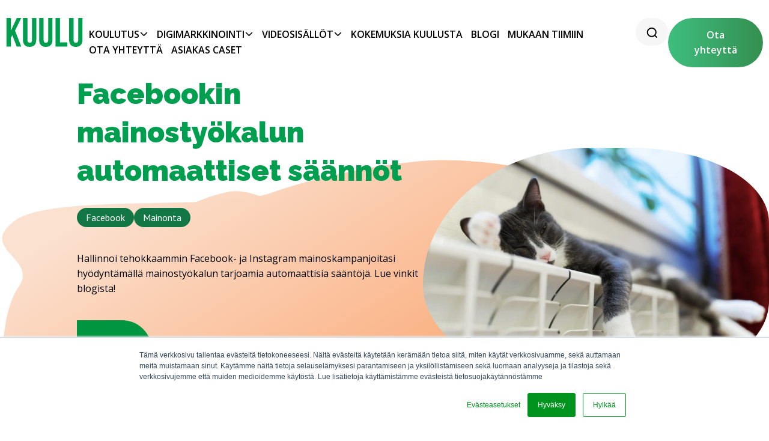

--- FILE ---
content_type: text/html; charset=UTF-8
request_url: https://blog.kuulu.fi/facebookin-mainostyokalun-automaattiset-saannot
body_size: 10042
content:
<!doctype html><html lang="en"><head><script type="application/javascript" id="hs-cookie-banner-scan" data-hs-allowed="true" src="/_hcms/cookie-banner/auto-blocking.js?portalId=450584&amp;domain=blog.kuulu.fi"></script>
    <meta charset="utf-8">
    <meta name="viewport" content="width=device-width, initial-scale=1">
    
    <title>Facebookin mainostyökalun automaattiset säännöt</title>
    
    <meta name="description" content="Hallinnoi tehokkaammin Facebook- ja Instagram mainoskampanjoitasi hyödyntämällä mainostyökalun tarjoamia automaattisia sääntöjä. Lue vinkit blogista!">
    <meta name="author" content="SitePoint">
    
    <meta property="og:title" content="Facebookin mainostyökalun automaattiset säännöt">
    <meta property="og:type" content="website">
    <meta property="og:url" content="/facebookin-mainostyokalun-automaattiset-saannot">
    <meta property="og:description" content="Hallinnoi tehokkaammin Facebook- ja Instagram mainoskampanjoitasi hyödyntämällä mainostyökalun tarjoamia automaattisia sääntöjä. Lue vinkit blogista!">
    
    
      <meta property="og:image" content="https://blog.kuulu.fi/hubfs/website_files/og_images/facebookin-mainostyokalun-automaattiset-saannot.jpg">
    
    
    
    <link rel="shortcut icon" href="https://blog.kuulu.fi/hubfs/Kuulu_logo_RGB-4.png">
     <link rel="preload" href="">
    <meta name="viewport" content="width=device-width, initial-scale=1">

    
    <meta property="og:description" content="Hallinnoi tehokkaammin Facebook- ja Instagram mainoskampanjoitasi hyödyntämällä mainostyökalun tarjoamia automaattisia sääntöjä. Lue vinkit blogista!">
    <meta property="og:title" content="Facebookin mainostyökalun automaattiset säännöt">
    <meta name="twitter:description" content="Hallinnoi tehokkaammin Facebook- ja Instagram mainoskampanjoitasi hyödyntämällä mainostyökalun tarjoamia automaattisia sääntöjä. Lue vinkit blogista!">
    <meta name="twitter:title" content="Facebookin mainostyökalun automaattiset säännöt">

    

    
    <style>
a.cta_button{-moz-box-sizing:content-box !important;-webkit-box-sizing:content-box !important;box-sizing:content-box !important;vertical-align:middle}.hs-breadcrumb-menu{list-style-type:none;margin:0px 0px 0px 0px;padding:0px 0px 0px 0px}.hs-breadcrumb-menu-item{float:left;padding:10px 0px 10px 10px}.hs-breadcrumb-menu-divider:before{content:'›';padding-left:10px}.hs-featured-image-link{border:0}.hs-featured-image{float:right;margin:0 0 20px 20px;max-width:50%}@media (max-width: 568px){.hs-featured-image{float:none;margin:0;width:100%;max-width:100%}}.hs-screen-reader-text{clip:rect(1px, 1px, 1px, 1px);height:1px;overflow:hidden;position:absolute !important;width:1px}
</style>

<link rel="stylesheet" href="https://blog.kuulu.fi/hubfs/hub_generated/template_assets/1/68326608903/1767875206098/template_styles.min.css">
    <script type="application/ld+json">
{
  "mainEntityOfPage" : {
    "@type" : "WebPage",
    "@id" : "https://blog.kuulu.fi/facebookin-mainostyokalun-automaattiset-saannot"
  },
  "author" : {
    "name" : "Riitta Ylilehto",
    "url" : "https://blog.kuulu.fi/author/riitta-ylilehto",
    "@type" : "Person"
  },
  "headline" : "Facebookin mainostyökalun automaattiset säännöt",
  "datePublished" : "2020-12-31T22:00:00.000Z",
  "dateModified" : "2024-04-08T11:24:25.520Z",
  "publisher" : {
    "name" : "Kuulu Oy",
    "logo" : {
      "url" : "https://cdn2.hubspot.net/hubfs/450584/Kuulu_logo_RGB-4.png",
      "@type" : "ImageObject"
    },
    "@type" : "Organization"
  },
  "@context" : "https://schema.org",
  "@type" : "BlogPosting",
  "image" : [ "https://450584.fs1.hubspotusercontent-na1.net/hubfs/450584/Facebookin%20Metan%20mainosty%C3%B6kalun%20automaattiset%20s%C3%A4%C3%A4nn%C3%B6t.jpg" ]
}
</script>


    
<!--  Added by GoogleAnalytics integration -->
<script>
var _hsp = window._hsp = window._hsp || [];
_hsp.push(['addPrivacyConsentListener', function(consent) { if (consent.allowed || (consent.categories && consent.categories.analytics)) {
  (function(i,s,o,g,r,a,m){i['GoogleAnalyticsObject']=r;i[r]=i[r]||function(){
  (i[r].q=i[r].q||[]).push(arguments)},i[r].l=1*new Date();a=s.createElement(o),
  m=s.getElementsByTagName(o)[0];a.async=1;a.src=g;m.parentNode.insertBefore(a,m)
})(window,document,'script','//www.google-analytics.com/analytics.js','ga');
  ga('create','UA-44695156-1','auto');
  ga('send','pageview');
}}]);
</script>

<!-- /Added by GoogleAnalytics integration -->

<!--  Added by GoogleAnalytics4 integration -->
<script>
var _hsp = window._hsp = window._hsp || [];
window.dataLayer = window.dataLayer || [];
function gtag(){dataLayer.push(arguments);}

var useGoogleConsentModeV2 = true;
var waitForUpdateMillis = 1000;


if (!window._hsGoogleConsentRunOnce) {
  window._hsGoogleConsentRunOnce = true;

  gtag('consent', 'default', {
    'ad_storage': 'denied',
    'analytics_storage': 'denied',
    'ad_user_data': 'denied',
    'ad_personalization': 'denied',
    'wait_for_update': waitForUpdateMillis
  });

  if (useGoogleConsentModeV2) {
    _hsp.push(['useGoogleConsentModeV2'])
  } else {
    _hsp.push(['addPrivacyConsentListener', function(consent){
      var hasAnalyticsConsent = consent && (consent.allowed || (consent.categories && consent.categories.analytics));
      var hasAdsConsent = consent && (consent.allowed || (consent.categories && consent.categories.advertisement));

      gtag('consent', 'update', {
        'ad_storage': hasAdsConsent ? 'granted' : 'denied',
        'analytics_storage': hasAnalyticsConsent ? 'granted' : 'denied',
        'ad_user_data': hasAdsConsent ? 'granted' : 'denied',
        'ad_personalization': hasAdsConsent ? 'granted' : 'denied'
      });
    }]);
  }
}

gtag('js', new Date());
gtag('set', 'developer_id.dZTQ1Zm', true);
gtag('config', 'G-Z9HWP2ETBS');
</script>
<script async src="https://www.googletagmanager.com/gtag/js?id=G-Z9HWP2ETBS"></script>

<!-- /Added by GoogleAnalytics4 integration -->


<!-- Google tag (gtag.js) --> <script async src="https://www.googletagmanager.com/gtag/js?id=AW-987397910"></script> <script> window.dataLayer = window.dataLayer || []; function gtag(){dataLayer.push(arguments);} gtag('js', new Date()); gtag('config', 'AW-987397910'); </script>
<meta property="og:image" content="https://blog.kuulu.fi/hubfs/Facebookin%20Metan%20mainosty%C3%B6kalun%20automaattiset%20s%C3%A4%C3%A4nn%C3%B6t.jpg">
<meta property="og:image:width" content="1200">
<meta property="og:image:height" content="628">

<meta name="twitter:image" content="https://blog.kuulu.fi/hubfs/Facebookin%20Metan%20mainosty%C3%B6kalun%20automaattiset%20s%C3%A4%C3%A4nn%C3%B6t.jpg">


<meta property="og:url" content="https://blog.kuulu.fi/facebookin-mainostyokalun-automaattiset-saannot">
<meta name="twitter:card" content="summary_large_image">

<link rel="canonical" href="https://blog.kuulu.fi/facebookin-mainostyokalun-automaattiset-saannot">

<meta property="og:type" content="article">
<link rel="alternate" type="application/rss+xml" href="https://blog.kuulu.fi/rss.xml">
<meta name="twitter:domain" content="blog.kuulu.fi">
<script src="//platform.linkedin.com/in.js" type="text/javascript">
    lang: en_US
</script>

<meta http-equiv="content-language" content="fi-fi">






  <meta name="generator" content="HubSpot"></head>
  <body>
    
    <div id="nav_wrapper">
  <nav>
    <div id="controller">
      <a href="https://www.kuulu.fi" class="company_logo" role="link" aria-label="Kuulu Company Homepage"></a>
      <button onclick="toggleNav();" aria-label="Toggle mobile navigation" role="button"></button>
    </div>
    <div id="hs_menu_wrapper_module_164983074723215_" class="hs-menu-wrapper active-branch flyouts hs-menu-flow-horizontal" role="navigation" data-sitemap-name="default" data-menu-id="2557865881" aria-label="Navigation Menu">
 <ul role="menu">
  <li class="hs-menu-item hs-menu-depth-1 hs-item-has-children" role="none"><a href="https://www.kuulu.fi/koulutus" aria-haspopup="true" aria-expanded="false" role="menuitem">Koulutus</a>
   <ul role="menu" class="hs-menu-children-wrapper">
    <li class="hs-menu-item hs-menu-depth-2" role="none"><a href="https://palvelut.kuulu.fi/copilotin-kiihdytyskaista" role="menuitem">Copilotin Kiihdytyskaista</a></li>
    <li class="hs-menu-item hs-menu-depth-2" role="none"><a href="https://www.kuulu.fi/tekoalyn-mestarikurssi" role="menuitem">Tekoälyn Mestarikurssi</a></li>
    <li class="hs-menu-item hs-menu-depth-2" role="none"><a href="https://www.kuulu.fi/tekoalyn-perjantaipulssi" role="menuitem">Tekoälyn Perjantaipulssi</a></li>
    <li class="hs-menu-item hs-menu-depth-2" role="none"><a href="https://www.kuulu.fi/tekoalyn-mestarikurssi-jasenille-01-26" role="menuitem">Tekoälyn Mestarikurssi - Jäsenille (01-26)</a></li>
    <li class="hs-menu-item hs-menu-depth-2" role="none"><a href="https://www.kuulu.fi/tekoalyn-mestarikurssi-8-jasenille-10-2025" role="menuitem">Tekoälyn Mestarikurssi - Jäsenille (10-2025)</a></li>
    <li class="hs-menu-item hs-menu-depth-2" role="none"><a href="https://www.kuulu.fi/tekoalyn-mestarikurssi-jasenille-08-2025" role="menuitem">Tekoälyn Mestarikurssi - Jäsenille (08-2025)</a></li>
    <li class="hs-menu-item hs-menu-depth-2" role="none"><a href="https://www.kuulu.fi/copilotin-kiihdytyskaista-jasenille-10-12-25" role="menuitem">Copilotin Kiihdytyskaista - Jäsenille (12-25)</a></li>
   </ul></li>
  <li class="hs-menu-item hs-menu-depth-1 hs-item-has-children" role="none"><a href="https://www.kuulu.fi/digimarkkinointi" aria-haspopup="true" aria-expanded="false" role="menuitem">Digimarkkinointi</a>
   <ul role="menu" class="hs-menu-children-wrapper">
    <li class="hs-menu-item hs-menu-depth-2" role="none"><a href="https://palvelut.kuulu.fi/tarinankerronta" role="menuitem">Brändäys ja tarinankerronta</a></li>
    <li class="hs-menu-item hs-menu-depth-2" role="none"><a href="https://palvelut.kuulu.fi/sisaltopankki" role="menuitem">Sisältöpankki</a></li>
    <li class="hs-menu-item hs-menu-depth-2" role="none"><a href="https://palvelut.kuulu.fi/tekoaly-kuvapankki" role="menuitem">Tekoälykuvapankki</a></li>
    <li class="hs-menu-item hs-menu-depth-2" role="none"><a href="https://palvelut.kuulu.fi/liidien-hankinta" role="menuitem">Liidien hankinta</a></li>
    <li class="hs-menu-item hs-menu-depth-2" role="none"><a href="https://palvelut.kuulu.fi/rekrymarkkinointi" role="menuitem">Rekrymarkkinointi</a></li>
    <li class="hs-menu-item hs-menu-depth-2" role="none"><a href="https://www.kuulu.fi/energia-alan-markkinointi" role="menuitem">Energia-alan markkinointi</a></li>
    <li class="hs-menu-item hs-menu-depth-2" role="none"><a href="https://www.kuulu.fi/someagentti-eli-somekanavien-auditointi" role="menuitem">Someauditointi</a></li>
    <li class="hs-menu-item hs-menu-depth-2" role="none"><a href="https://palvelut.kuulu.fi/hakukoneoptimointi-ja-seo-analyysi" role="menuitem">SEO Analyysi</a></li>
    <li class="hs-menu-item hs-menu-depth-2" role="none"><a href="https://www.kuulu.fi/google-ads-mainonta" role="menuitem">Google Ads</a></li>
    <li class="hs-menu-item hs-menu-depth-2" role="none"><a href="https://palvelut.kuulu.fi/kuulunautti" role="menuitem">Kuulunautti</a></li>
   </ul></li>
  <li class="hs-menu-item hs-menu-depth-1 hs-item-has-children" role="none"><a href="https://www.kuulu.fi/videotuotanto" aria-haspopup="true" aria-expanded="false" role="menuitem">Videosisällöt</a>
   <ul role="menu" class="hs-menu-children-wrapper">
    <li class="hs-menu-item hs-menu-depth-2" role="none"><a href="https://palvelut.kuulu.fi/fi-fi/yritysvideot" role="menuitem">Yritysvideot</a></li>
    <li class="hs-menu-item hs-menu-depth-2" role="none"><a href="https://palvelut.kuulu.fi/animaatiot" role="menuitem">Animaatiot</a></li>
    <li class="hs-menu-item hs-menu-depth-2" role="none"><a href="https://www.kuulu.fi/brandivideo" role="menuitem">Brändivideot</a></li>
    <li class="hs-menu-item hs-menu-depth-2" role="none"><a href="https://palvelut.kuulu.fi/mainosvideot" role="menuitem">Mainosvideot</a></li>
    <li class="hs-menu-item hs-menu-depth-2" role="none"><a href="https://www.kuulu.fi/tv-mainos-tuotanto" role="menuitem">TV-mainosvideot</a></li>
    <li class="hs-menu-item hs-menu-depth-2" role="none"><a href="https://palvelut.kuulu.fi/yhdistys-ja-hankevideot" role="menuitem">Yhdistys- ja hankevideot</a></li>
    <li class="hs-menu-item hs-menu-depth-2" role="none"><a href="https://palvelut.kuulu.fi/gif-animaatiot-markkinointiin" role="menuitem">Gif-animaatiot</a></li>
    <li class="hs-menu-item hs-menu-depth-2" role="none"><a href="https://palvelut.kuulu.fi/matkailuvideot" role="menuitem">Matkailuvideot</a></li>
   </ul></li>
  <li class="hs-menu-item hs-menu-depth-1" role="none"><a href="https://www.kuulu.fi/asiakasreferenssit" role="menuitem">Kokemuksia Kuulusta</a></li>
  <li class="hs-menu-item hs-menu-depth-1" role="none"><a href="https://blog.kuulu.fi" role="menuitem">Blogi</a></li>
  <li class="hs-menu-item hs-menu-depth-1" role="none"><a href="https://mukaantiimiin.kuulu.fi/" role="menuitem">Mukaan tiimiin</a></li>
  <li class="hs-menu-item hs-menu-depth-1" role="none"><a href="https://www.kuulu.fi/yhteystiedot" role="menuitem">Ota yhteyttä</a></li>
  <li class="hs-menu-item hs-menu-depth-1" role="none"><a href="https://www.kuulu.fi/case-studies" role="menuitem">Asiakas caset</a></li>
 </ul>
</div>
    <div id="search_bar">
      <form action="/haku">
        <input type="search" id="search" name="term" value="" class="hs-search-field__input" autocomplete="off" placeholder="Haku...">
      </form>
    </div>
    
    
    
    <a href="https://www.kuulu.fi/yhteystiedot" class="cta_button primary">
      Ota yhteyttä
    </a>
    
  </nav>
</div>
  <div class="mobile_open_close">
    <a href="https://www.kuulu.fi" class="company_logo" role="link" aria-label="Kuulu Company Homepage"></a>
    
    
    
    <a href="https://www.kuulu.fi/yhteystiedot" class="cta_button primary">
      Ota yhteyttä
    </a>
    
    <button class="hamburger" onclick="toggleNav();" role="button" aria-label="Open Close Mobile Navigation"></button>
  </div>
<script>
  let scrollpos = window.scrollY;
  const navigation = document.getElementById("nav_wrapper");
  const navigation_height = navigation.offsetHeight;

  const add_class_on_scroll = () => navigation.classList.add("scrolled_down");
  const remove_class_on_scroll = () => navigation.classList.remove("scrolled_down");

  var toggleNav = () => navigation.classList.toggle("open");

  window.addEventListener("scroll", function () {
    scrollpos = window.scrollY;
    if (scrollpos >= navigation_height) {
      add_class_on_scroll();
    } else {
      remove_class_on_scroll();
    }
  });
</script>
    
    
<header class="main_banner">
  <div class="blog_header">
    <div class="content_area">
      <h1 class="smaller"><span id="hs_cos_wrapper_name" class="hs_cos_wrapper hs_cos_wrapper_meta_field hs_cos_wrapper_type_text" style="" data-hs-cos-general-type="meta_field" data-hs-cos-type="text">Facebookin mainostyökalun automaattiset säännöt</span></h1>
      <div class="information">
        
          
            
          
        
        <div class="tag_box">
                  
          <a class="tag" href="https://blog.kuulu.fi/topic/facebook">Facebook</a>
                  
          <a class="tag" href="https://blog.kuulu.fi/topic/mainonta">Mainonta</a>
          
        </div>
        
        <p>Hallinnoi tehokkaammin Facebook- ja Instagram mainoskampanjoitasi hyödyntämällä mainostyökalun tarjoamia automaattisia sääntöjä. Lue vinkit blogista!</p>
      </div>
      <div class="author">
        
        <div class="bio_picture" style="background-image:url(https://blog.kuulu.fi/hubfs/website_files/profile_picture_blog/Kuulu.png)"></div>
        
        <div class="bio_information">
          <h2><a href="https://blog.kuulu.fi/author/riitta-ylilehto">Riitta Ylilehto</a></h2>
          <p></p>
          <div class="social_links">
            
            
            
            
          </div>
        </div>
      </div>
      <div class="button_bar">
        <a href="https://www.kuulu.fi/uutiskirje" class="cta_button primary">Tilaa uutiskirje</a>
        <a href="https://www.kuulu.fi/" class="cta_button secondary">Tutustu Kuulun palveluihin</a>
      </div>
    </div>
    
    <div class="bubble_image" style="background-image:url(https://blog.kuulu.fi/hubfs/Facebookin%20Metan%20mainostyo%CC%88kalun%20automaattiset%20sa%CC%88a%CC%88nno%CC%88t%20ovat%20mainostajan%20apu.webp);">
    
    </div>
  </div>
</header>

    <main>
  <section class="blog_post">
    <article>
      <div class="main_text">
        <span id="hs_cos_wrapper_post_body" class="hs_cos_wrapper hs_cos_wrapper_meta_field hs_cos_wrapper_type_rich_text" style="" data-hs-cos-general-type="meta_field" data-hs-cos-type="rich_text"><div class="one-column-content">
<p style="font-weight: bold;">PÄIVITETTY 29.11.2022</p>
<p>Facebookin mainostyökalulla pystyt määrittämään sääntöjä, jotka muokkaavat mainoskampanjoitasi automaattisesti. Onko sinulla jotain säännöllisiä tarkistuksia ja toimia, joita teet Facebookin mainosten hallinnassa tarkastellessasi meneillään olevia mainoskampanjoita? Keskeytätkö esimerkiksi heikosti toimivan mainoksen, kun se saavuttaa tietyn muuttujan? Kun haluat hallinnoida tehokkaammin Facebook mainoskampanjoitasi, kannattaa ottaa käyttöön Facebookin mainostyökalun tarjoamat automaattiset säännöt.</p>
<h2>Automaattiset säännöt helpottavat tehokkuuden seuraamista</h2>
<p>Voit luoda sääntöjä, jotka esimerkiksi poistavat mainoksesi käytöstä kun mainos ei toimi hyvin tai kasvattavat mainosjoukkosi budjettia kun mainoksesi saa paljon klikkauksia. Halutessasi saat sähköpostiin ilmoituksen kun näitä sääntöjä otetaan käyttöön ja tiedät heti, että mainoksissa on jotain muokattavaa. Automaattiset säännöt mahdollistavat entistä paremman Facebook mainosten hallinnan kun kampanjoiden, mainosjoukkojen tai mainosten tehokkuutta ei tarvitse tarkistaa päivittäin, vaan automaattiset säännöt tekevät puolestasi tarkistukset ja toiminnot, jotka tavallisesti tekisit manuaalisesti.</p>
<p>Automaattinen säännön luomisessa on kolme &nbsp;pääkohtaa, joita kannattaa miettiä valmiiksi ennen säännön luomista. Ensin valitsen tason (kampanja, mainosjoukko tai mainos), jolle haluat säännön vaikuttavan. Toiseksi valitset ehdon, jolla säännön käynnistyy, ja lopuksi vielä toiminnon, jonka sääntö tekee.</p>
<h2>Automaattisen säännön luominen</h2>
<p>Automaattisen säännön luominen tapahtuu <a href="https://business.facebook.com/adsmanager" rel="noopener" target="_blank"> Facebookin Business Managerissa. </a> Klikkaa Business Managerin yläreunasta vasemmalta Mainosten hallinta, siten valikosta auki kaikki työkalut ja valikosta Automaattiset säännöt.</p>
<p><img src="https://blog.kuulu.fi/hs-fs/hubfs/Facebookin%20automaattiset%20s%C3%A4%C3%A4nn%C3%B6t.webp?width=666&amp;height=1756&amp;name=Facebookin%20automaattiset%20s%C3%A4%C3%A4nn%C3%B6t.webp" alt="Facebookin automaattiset säännöt" width="666" height="1756" loading="lazy" style="height: auto; max-width: 100%; width: 666px;" srcset="https://blog.kuulu.fi/hs-fs/hubfs/Facebookin%20automaattiset%20s%C3%A4%C3%A4nn%C3%B6t.webp?width=333&amp;height=878&amp;name=Facebookin%20automaattiset%20s%C3%A4%C3%A4nn%C3%B6t.webp 333w, https://blog.kuulu.fi/hs-fs/hubfs/Facebookin%20automaattiset%20s%C3%A4%C3%A4nn%C3%B6t.webp?width=666&amp;height=1756&amp;name=Facebookin%20automaattiset%20s%C3%A4%C3%A4nn%C3%B6t.webp 666w, https://blog.kuulu.fi/hs-fs/hubfs/Facebookin%20automaattiset%20s%C3%A4%C3%A4nn%C3%B6t.webp?width=999&amp;height=2634&amp;name=Facebookin%20automaattiset%20s%C3%A4%C3%A4nn%C3%B6t.webp 999w, https://blog.kuulu.fi/hs-fs/hubfs/Facebookin%20automaattiset%20s%C3%A4%C3%A4nn%C3%B6t.webp?width=1332&amp;height=3512&amp;name=Facebookin%20automaattiset%20s%C3%A4%C3%A4nn%C3%B6t.webp 1332w, https://blog.kuulu.fi/hs-fs/hubfs/Facebookin%20automaattiset%20s%C3%A4%C3%A4nn%C3%B6t.webp?width=1665&amp;height=4390&amp;name=Facebookin%20automaattiset%20s%C3%A4%C3%A4nn%C3%B6t.webp 1665w, https://blog.kuulu.fi/hs-fs/hubfs/Facebookin%20automaattiset%20s%C3%A4%C3%A4nn%C3%B6t.webp?width=1998&amp;height=5268&amp;name=Facebookin%20automaattiset%20s%C3%A4%C3%A4nn%C3%B6t.webp 1998w" sizes="(max-width: 666px) 100vw, 666px"></p>
<p>Näin avautuu hallitse sääntöjä sivu, josta pystyt tarkastelemaan jo luotuja sääntöjä ja luomaan uusia. Uuden luominen tapahtuu sivun yläreunasta vasemmalta, Luo sääntö –nappia painamalla. Tällöin sinulle aukeaa valikko, josta voit valita ensin päätavoitteen (kuva alla).</p>
<p><img src="https://blog.kuulu.fi/hs-fs/hubfs/Facebookin%20automaattiset%20s%C3%A4%C3%A4nn%C3%B6t%20valikko.webp?width=1340&amp;height=990&amp;name=Facebookin%20automaattiset%20s%C3%A4%C3%A4nn%C3%B6t%20valikko.webp" alt="Facebookin automaattiset säännöt valikko" width="1340" height="990" loading="lazy" style="height: auto; max-width: 100%; width: 1340px;" srcset="https://blog.kuulu.fi/hs-fs/hubfs/Facebookin%20automaattiset%20s%C3%A4%C3%A4nn%C3%B6t%20valikko.webp?width=670&amp;height=495&amp;name=Facebookin%20automaattiset%20s%C3%A4%C3%A4nn%C3%B6t%20valikko.webp 670w, https://blog.kuulu.fi/hs-fs/hubfs/Facebookin%20automaattiset%20s%C3%A4%C3%A4nn%C3%B6t%20valikko.webp?width=1340&amp;height=990&amp;name=Facebookin%20automaattiset%20s%C3%A4%C3%A4nn%C3%B6t%20valikko.webp 1340w, https://blog.kuulu.fi/hs-fs/hubfs/Facebookin%20automaattiset%20s%C3%A4%C3%A4nn%C3%B6t%20valikko.webp?width=2010&amp;height=1485&amp;name=Facebookin%20automaattiset%20s%C3%A4%C3%A4nn%C3%B6t%20valikko.webp 2010w, https://blog.kuulu.fi/hs-fs/hubfs/Facebookin%20automaattiset%20s%C3%A4%C3%A4nn%C3%B6t%20valikko.webp?width=2680&amp;height=1980&amp;name=Facebookin%20automaattiset%20s%C3%A4%C3%A4nn%C3%B6t%20valikko.webp 2680w, https://blog.kuulu.fi/hs-fs/hubfs/Facebookin%20automaattiset%20s%C3%A4%C3%A4nn%C3%B6t%20valikko.webp?width=3350&amp;height=2475&amp;name=Facebookin%20automaattiset%20s%C3%A4%C3%A4nn%C3%B6t%20valikko.webp 3350w, https://blog.kuulu.fi/hs-fs/hubfs/Facebookin%20automaattiset%20s%C3%A4%C3%A4nn%C3%B6t%20valikko.webp?width=4020&amp;height=2970&amp;name=Facebookin%20automaattiset%20s%C3%A4%C3%A4nn%C3%B6t%20valikko.webp 4020w" sizes="(max-width: 1340px) 100vw, 1340px"></p>
<p>Jos teillä on esimerkiksi useampia kampanjoita yhtä aikaa pyörimässä Facebookissa tai Instagramissa ja haluat hyödyntää ja optimoida mainosbudjetin täysin, kannattaa luoda automaattinen sääntö, joka poistaa päällekkäisyydet eri kampanjoista.</p>
<p><img src="https://blog.kuulu.fi/hs-fs/hubfs/Facebookin%20automaattiset%20s%C3%A4%C3%A4nn%C3%B6t%20p%C3%A4%C3%A4llekk%C3%A4isyys.webp?width=1334&amp;height=846&amp;name=Facebookin%20automaattiset%20s%C3%A4%C3%A4nn%C3%B6t%20p%C3%A4%C3%A4llekk%C3%A4isyys.webp" alt="Facebookin automaattiset säännöt päällekkäisyys" width="1334" height="846" loading="lazy" style="height: auto; max-width: 100%; width: 1334px;" srcset="https://blog.kuulu.fi/hs-fs/hubfs/Facebookin%20automaattiset%20s%C3%A4%C3%A4nn%C3%B6t%20p%C3%A4%C3%A4llekk%C3%A4isyys.webp?width=667&amp;height=423&amp;name=Facebookin%20automaattiset%20s%C3%A4%C3%A4nn%C3%B6t%20p%C3%A4%C3%A4llekk%C3%A4isyys.webp 667w, https://blog.kuulu.fi/hs-fs/hubfs/Facebookin%20automaattiset%20s%C3%A4%C3%A4nn%C3%B6t%20p%C3%A4%C3%A4llekk%C3%A4isyys.webp?width=1334&amp;height=846&amp;name=Facebookin%20automaattiset%20s%C3%A4%C3%A4nn%C3%B6t%20p%C3%A4%C3%A4llekk%C3%A4isyys.webp 1334w, https://blog.kuulu.fi/hs-fs/hubfs/Facebookin%20automaattiset%20s%C3%A4%C3%A4nn%C3%B6t%20p%C3%A4%C3%A4llekk%C3%A4isyys.webp?width=2001&amp;height=1269&amp;name=Facebookin%20automaattiset%20s%C3%A4%C3%A4nn%C3%B6t%20p%C3%A4%C3%A4llekk%C3%A4isyys.webp 2001w, https://blog.kuulu.fi/hs-fs/hubfs/Facebookin%20automaattiset%20s%C3%A4%C3%A4nn%C3%B6t%20p%C3%A4%C3%A4llekk%C3%A4isyys.webp?width=2668&amp;height=1692&amp;name=Facebookin%20automaattiset%20s%C3%A4%C3%A4nn%C3%B6t%20p%C3%A4%C3%A4llekk%C3%A4isyys.webp 2668w, https://blog.kuulu.fi/hs-fs/hubfs/Facebookin%20automaattiset%20s%C3%A4%C3%A4nn%C3%B6t%20p%C3%A4%C3%A4llekk%C3%A4isyys.webp?width=3335&amp;height=2115&amp;name=Facebookin%20automaattiset%20s%C3%A4%C3%A4nn%C3%B6t%20p%C3%A4%C3%A4llekk%C3%A4isyys.webp 3335w, https://blog.kuulu.fi/hs-fs/hubfs/Facebookin%20automaattiset%20s%C3%A4%C3%A4nn%C3%B6t%20p%C3%A4%C3%A4llekk%C3%A4isyys.webp?width=4002&amp;height=2538&amp;name=Facebookin%20automaattiset%20s%C3%A4%C3%A4nn%C3%B6t%20p%C3%A4%C3%A4llekk%C3%A4isyys.webp 4002w" sizes="(max-width: 1334px) 100vw, 1334px"></p>
<p>Samassa tilanteessa, kun useita mainoskampanjoita pyörii yhtä aikaa, voi olla viisasta toisaalta myös yhdistää kohderyhmiä. Sääntö luodaan, kuten alla:</p>
<p><img src="https://blog.kuulu.fi/hs-fs/hubfs/Facebook%20mainonnan%20automaattiset%20s%C3%A4%C3%A4nn%C3%B6t%20kohderyhm%C3%A4n%20pirstaleisuus.webp?width=1330&amp;height=750&amp;name=Facebook%20mainonnan%20automaattiset%20s%C3%A4%C3%A4nn%C3%B6t%20kohderyhm%C3%A4n%20pirstaleisuus.webp" alt="Facebook mainonnan automaattiset säännöt kohderyhmän pirstaleisuus" width="1330" height="750" loading="lazy" style="height: auto; max-width: 100%; width: 1330px;" srcset="https://blog.kuulu.fi/hs-fs/hubfs/Facebook%20mainonnan%20automaattiset%20s%C3%A4%C3%A4nn%C3%B6t%20kohderyhm%C3%A4n%20pirstaleisuus.webp?width=665&amp;height=375&amp;name=Facebook%20mainonnan%20automaattiset%20s%C3%A4%C3%A4nn%C3%B6t%20kohderyhm%C3%A4n%20pirstaleisuus.webp 665w, https://blog.kuulu.fi/hs-fs/hubfs/Facebook%20mainonnan%20automaattiset%20s%C3%A4%C3%A4nn%C3%B6t%20kohderyhm%C3%A4n%20pirstaleisuus.webp?width=1330&amp;height=750&amp;name=Facebook%20mainonnan%20automaattiset%20s%C3%A4%C3%A4nn%C3%B6t%20kohderyhm%C3%A4n%20pirstaleisuus.webp 1330w, https://blog.kuulu.fi/hs-fs/hubfs/Facebook%20mainonnan%20automaattiset%20s%C3%A4%C3%A4nn%C3%B6t%20kohderyhm%C3%A4n%20pirstaleisuus.webp?width=1995&amp;height=1125&amp;name=Facebook%20mainonnan%20automaattiset%20s%C3%A4%C3%A4nn%C3%B6t%20kohderyhm%C3%A4n%20pirstaleisuus.webp 1995w, https://blog.kuulu.fi/hs-fs/hubfs/Facebook%20mainonnan%20automaattiset%20s%C3%A4%C3%A4nn%C3%B6t%20kohderyhm%C3%A4n%20pirstaleisuus.webp?width=2660&amp;height=1500&amp;name=Facebook%20mainonnan%20automaattiset%20s%C3%A4%C3%A4nn%C3%B6t%20kohderyhm%C3%A4n%20pirstaleisuus.webp 2660w, https://blog.kuulu.fi/hs-fs/hubfs/Facebook%20mainonnan%20automaattiset%20s%C3%A4%C3%A4nn%C3%B6t%20kohderyhm%C3%A4n%20pirstaleisuus.webp?width=3325&amp;height=1875&amp;name=Facebook%20mainonnan%20automaattiset%20s%C3%A4%C3%A4nn%C3%B6t%20kohderyhm%C3%A4n%20pirstaleisuus.webp 3325w, https://blog.kuulu.fi/hs-fs/hubfs/Facebook%20mainonnan%20automaattiset%20s%C3%A4%C3%A4nn%C3%B6t%20kohderyhm%C3%A4n%20pirstaleisuus.webp?width=3990&amp;height=2250&amp;name=Facebook%20mainonnan%20automaattiset%20s%C3%A4%C3%A4nn%C3%B6t%20kohderyhm%C3%A4n%20pirstaleisuus.webp 3990w" sizes="(max-width: 1330px) 100vw, 1330px"></p>
<p>&nbsp;</p>
<p>Tai sitten voit luoda oman säännön. Ohjeet alla:</p>
<p>Säännön luomisen vaiheet ovat:</p>
<ol>
<li>Valitse mihin kohteisiin haluat sääntöä soveltaa: aktiiviset kampanjat, mainosjoukot vai mainokset.</li>
<li>Valitse avattavasta Toiminto-valikosta, mitä haluat säännön tekevän, kun kampanja, mainosjoukko tai mainos täyttää sen ehdot, voit valita esimerkiksi, että mainostus keskeytyy tai saat vain ilmoituksen kun ehto täyttyy. Tai voit suurentaa tai pienentää budjettia säännön avulla.</li>
<li>Valitse Ehdot-kohdasta ehto, joka käynnistää säännön. Esimerkiksi kun näyttötiheys kasvaa jonkun tietyn rajan yli. Jos haluat lisätä muitakin sääntöjä, klikkaa + napista. Vinkki: Aikaväli napista voit muokata sääntöjen kestoa ja attribuutioasetuksia. Jos haluat muokata sitä, kuinka monelta päivältä säännöllä kerätään tietoja, avaa avattava Aikaväli-valikko ja valitse haluamasi ajanjakso. Jos haluat seurata sitä, kuinka monta toimintoa mainoksesi tuotti tietyllä ajanjaksolla, klikkaa Vaihda attribuutiojakso ja valitse sitten näyttökertojen ja klikkausten attribuutiojaksot.</li>
<li>Aikataulu määrittää sen kuinka usein sääntöä tarkistetaan. Sen voi jättää oletusasetukseen jatkuva.</li>
<li>Ilmoitus säännön täyttymisestä tulee Facebookissa, ja saat siitä ilmoituksen myös sähköpostiisi kun lisäät sähköpostiosoitteen. Jos mainostiliä käyttää useampi henkilö ja he seuraavat joitain tiettyjä mainostuksia voit lisätä halutessasi useita sähköpostiosotteita.</li>
<li>Nimeä sääntösi ja klikkaa sen jälkeen Luo. Nimeämisessä kannattaa käyttää sellaisia tietoja, joiden perusteella tiedät helposti mistä säännöstä on kyse.</li>
</ol>
<p><img src="https://blog.kuulu.fi/hs-fs/hubfs/Facebookin%20automaattiset%20s%C3%A4%C3%A4nn%C3%B6t%20mukautettu%20s%C3%A4%C3%A4nt%C3%B6.webp?width=1334&amp;height=1134&amp;name=Facebookin%20automaattiset%20s%C3%A4%C3%A4nn%C3%B6t%20mukautettu%20s%C3%A4%C3%A4nt%C3%B6.webp" alt="Facebookin automaattiset säännöt mukautettu sääntö" width="1334" height="1134" loading="lazy" style="height: auto; max-width: 100%; width: 1334px;" srcset="https://blog.kuulu.fi/hs-fs/hubfs/Facebookin%20automaattiset%20s%C3%A4%C3%A4nn%C3%B6t%20mukautettu%20s%C3%A4%C3%A4nt%C3%B6.webp?width=667&amp;height=567&amp;name=Facebookin%20automaattiset%20s%C3%A4%C3%A4nn%C3%B6t%20mukautettu%20s%C3%A4%C3%A4nt%C3%B6.webp 667w, https://blog.kuulu.fi/hs-fs/hubfs/Facebookin%20automaattiset%20s%C3%A4%C3%A4nn%C3%B6t%20mukautettu%20s%C3%A4%C3%A4nt%C3%B6.webp?width=1334&amp;height=1134&amp;name=Facebookin%20automaattiset%20s%C3%A4%C3%A4nn%C3%B6t%20mukautettu%20s%C3%A4%C3%A4nt%C3%B6.webp 1334w, https://blog.kuulu.fi/hs-fs/hubfs/Facebookin%20automaattiset%20s%C3%A4%C3%A4nn%C3%B6t%20mukautettu%20s%C3%A4%C3%A4nt%C3%B6.webp?width=2001&amp;height=1701&amp;name=Facebookin%20automaattiset%20s%C3%A4%C3%A4nn%C3%B6t%20mukautettu%20s%C3%A4%C3%A4nt%C3%B6.webp 2001w, https://blog.kuulu.fi/hs-fs/hubfs/Facebookin%20automaattiset%20s%C3%A4%C3%A4nn%C3%B6t%20mukautettu%20s%C3%A4%C3%A4nt%C3%B6.webp?width=2668&amp;height=2268&amp;name=Facebookin%20automaattiset%20s%C3%A4%C3%A4nn%C3%B6t%20mukautettu%20s%C3%A4%C3%A4nt%C3%B6.webp 2668w, https://blog.kuulu.fi/hs-fs/hubfs/Facebookin%20automaattiset%20s%C3%A4%C3%A4nn%C3%B6t%20mukautettu%20s%C3%A4%C3%A4nt%C3%B6.webp?width=3335&amp;height=2835&amp;name=Facebookin%20automaattiset%20s%C3%A4%C3%A4nn%C3%B6t%20mukautettu%20s%C3%A4%C3%A4nt%C3%B6.webp 3335w, https://blog.kuulu.fi/hs-fs/hubfs/Facebookin%20automaattiset%20s%C3%A4%C3%A4nn%C3%B6t%20mukautettu%20s%C3%A4%C3%A4nt%C3%B6.webp?width=4002&amp;height=3402&amp;name=Facebookin%20automaattiset%20s%C3%A4%C3%A4nn%C3%B6t%20mukautettu%20s%C3%A4%C3%A4nt%C3%B6.webp 4002w" sizes="(max-width: 1334px) 100vw, 1334px"></p>
<p><img src="https://blog.kuulu.fi/hs-fs/hubfs/Facebookin%20automaattiset%20s%C3%A4%C3%A4nn%C3%B6t%20mukautettu%20s%C3%A4%C3%A4nt%C3%B6%20aikataulu.webp?width=1344&amp;height=954&amp;name=Facebookin%20automaattiset%20s%C3%A4%C3%A4nn%C3%B6t%20mukautettu%20s%C3%A4%C3%A4nt%C3%B6%20aikataulu.webp" alt="Facebookin automaattiset säännöt mukautettu sääntö aikataulu" width="1344" height="954" loading="lazy" style="height: auto; max-width: 100%; width: 1344px;" srcset="https://blog.kuulu.fi/hs-fs/hubfs/Facebookin%20automaattiset%20s%C3%A4%C3%A4nn%C3%B6t%20mukautettu%20s%C3%A4%C3%A4nt%C3%B6%20aikataulu.webp?width=672&amp;height=477&amp;name=Facebookin%20automaattiset%20s%C3%A4%C3%A4nn%C3%B6t%20mukautettu%20s%C3%A4%C3%A4nt%C3%B6%20aikataulu.webp 672w, https://blog.kuulu.fi/hs-fs/hubfs/Facebookin%20automaattiset%20s%C3%A4%C3%A4nn%C3%B6t%20mukautettu%20s%C3%A4%C3%A4nt%C3%B6%20aikataulu.webp?width=1344&amp;height=954&amp;name=Facebookin%20automaattiset%20s%C3%A4%C3%A4nn%C3%B6t%20mukautettu%20s%C3%A4%C3%A4nt%C3%B6%20aikataulu.webp 1344w, https://blog.kuulu.fi/hs-fs/hubfs/Facebookin%20automaattiset%20s%C3%A4%C3%A4nn%C3%B6t%20mukautettu%20s%C3%A4%C3%A4nt%C3%B6%20aikataulu.webp?width=2016&amp;height=1431&amp;name=Facebookin%20automaattiset%20s%C3%A4%C3%A4nn%C3%B6t%20mukautettu%20s%C3%A4%C3%A4nt%C3%B6%20aikataulu.webp 2016w, https://blog.kuulu.fi/hs-fs/hubfs/Facebookin%20automaattiset%20s%C3%A4%C3%A4nn%C3%B6t%20mukautettu%20s%C3%A4%C3%A4nt%C3%B6%20aikataulu.webp?width=2688&amp;height=1908&amp;name=Facebookin%20automaattiset%20s%C3%A4%C3%A4nn%C3%B6t%20mukautettu%20s%C3%A4%C3%A4nt%C3%B6%20aikataulu.webp 2688w, https://blog.kuulu.fi/hs-fs/hubfs/Facebookin%20automaattiset%20s%C3%A4%C3%A4nn%C3%B6t%20mukautettu%20s%C3%A4%C3%A4nt%C3%B6%20aikataulu.webp?width=3360&amp;height=2385&amp;name=Facebookin%20automaattiset%20s%C3%A4%C3%A4nn%C3%B6t%20mukautettu%20s%C3%A4%C3%A4nt%C3%B6%20aikataulu.webp 3360w, https://blog.kuulu.fi/hs-fs/hubfs/Facebookin%20automaattiset%20s%C3%A4%C3%A4nn%C3%B6t%20mukautettu%20s%C3%A4%C3%A4nt%C3%B6%20aikataulu.webp?width=4032&amp;height=2862&amp;name=Facebookin%20automaattiset%20s%C3%A4%C3%A4nn%C3%B6t%20mukautettu%20s%C3%A4%C3%A4nt%C3%B6%20aikataulu.webp 4032w" sizes="(max-width: 1344px) 100vw, 1344px"></p>
<p><span style="font-weight: bold;">Yksinkertaisinta on luoda sääntöjä, joissa on vain yksi muuttuja</span>, tällöin myös mainoksia, mainosjoukkoja ja kampanjoita on helppo muokata. Yksi hyvä sääntö on esimerkiksi määrittää keskimääräinen näyttötiheys, ja kun se ylitetään mainoksen näyttäminen katkaistaan. Eli voin luoda säännön, joka katkaisee mainoksen esittämisen kun näyttötiheys &nbsp;on yli 3. Eli käytännössä en halua, että mainos näkyy liian usein samoille ihmisille, ja kun saan tästä vielä ilmoituksen sähköpostiini voin käydä muokkaamassa mainosjoukkoa. Näin parannan mainosten toimivuutta, ja pystyn tekemään tarvittavat muutokset nopeasti ja pienennän myös mainoksiin käytettyä rahaa, kun en käytä budjettia siihen että mainostan toistuvasti samoille ihmisille.</p>
<h2>Sääntöjen hallitseminen</h2>
<p>Hallitse sääntöjä -sivulla voit muokata olemassa olevia sääntöjä, poistaa niitä käytöstä tai ottaa niitä uudelleen käyttöön. Kun haluat muokata olemassa olevaa sääntöä, klikkaa sen nimeä taulukossa.</p>
<p>Voit valita, haluatko säännön olevan voimassa</p>
<ul>
<li>Päällä nyt vai vain välillä</li>
<li>Kaikissa vai jossakin tai joissakin tiety(i)ssä kampanjassa</li>
<li>Mitä tapahtuu, kun sääntö täyttyy. Poistetaanko kampanja vai lähetetäänkö sinulle vain ilmoitus säännön täyttymisestä.</li>
</ul>
<p>Kun päätät tehdä uusia sääntöjä varmista, että laitat vanhan pois päältä, jotta se ei esimerkiksi ole ristiriidassa vanhan säännön kanssa, tai ettei se mene päälle ja keskeytä kampanjaa. Kun haluat ottaa säännön käyttöön tai poistaa sen käytöstä, klikkaa valitsinta haluamasi säännön nimen vieressä.</p>
<p><img src="https://blog.kuulu.fi/hs-fs/hubfs/Facebookin%20automaattiset%20s%C3%A4%C3%A4nn%C3%B6t%20s%C3%A4%C3%A4nt%C3%B6jen%20hallinta.webp?width=1256&amp;height=1166&amp;name=Facebookin%20automaattiset%20s%C3%A4%C3%A4nn%C3%B6t%20s%C3%A4%C3%A4nt%C3%B6jen%20hallinta.webp" alt="Facebookin automaattiset säännöt sääntöjen hallinta" width="1256" height="1166" loading="lazy" style="height: auto; max-width: 100%; width: 1256px;" srcset="https://blog.kuulu.fi/hs-fs/hubfs/Facebookin%20automaattiset%20s%C3%A4%C3%A4nn%C3%B6t%20s%C3%A4%C3%A4nt%C3%B6jen%20hallinta.webp?width=628&amp;height=583&amp;name=Facebookin%20automaattiset%20s%C3%A4%C3%A4nn%C3%B6t%20s%C3%A4%C3%A4nt%C3%B6jen%20hallinta.webp 628w, https://blog.kuulu.fi/hs-fs/hubfs/Facebookin%20automaattiset%20s%C3%A4%C3%A4nn%C3%B6t%20s%C3%A4%C3%A4nt%C3%B6jen%20hallinta.webp?width=1256&amp;height=1166&amp;name=Facebookin%20automaattiset%20s%C3%A4%C3%A4nn%C3%B6t%20s%C3%A4%C3%A4nt%C3%B6jen%20hallinta.webp 1256w, https://blog.kuulu.fi/hs-fs/hubfs/Facebookin%20automaattiset%20s%C3%A4%C3%A4nn%C3%B6t%20s%C3%A4%C3%A4nt%C3%B6jen%20hallinta.webp?width=1884&amp;height=1749&amp;name=Facebookin%20automaattiset%20s%C3%A4%C3%A4nn%C3%B6t%20s%C3%A4%C3%A4nt%C3%B6jen%20hallinta.webp 1884w, https://blog.kuulu.fi/hs-fs/hubfs/Facebookin%20automaattiset%20s%C3%A4%C3%A4nn%C3%B6t%20s%C3%A4%C3%A4nt%C3%B6jen%20hallinta.webp?width=2512&amp;height=2332&amp;name=Facebookin%20automaattiset%20s%C3%A4%C3%A4nn%C3%B6t%20s%C3%A4%C3%A4nt%C3%B6jen%20hallinta.webp 2512w, https://blog.kuulu.fi/hs-fs/hubfs/Facebookin%20automaattiset%20s%C3%A4%C3%A4nn%C3%B6t%20s%C3%A4%C3%A4nt%C3%B6jen%20hallinta.webp?width=3140&amp;height=2915&amp;name=Facebookin%20automaattiset%20s%C3%A4%C3%A4nn%C3%B6t%20s%C3%A4%C3%A4nt%C3%B6jen%20hallinta.webp 3140w, https://blog.kuulu.fi/hs-fs/hubfs/Facebookin%20automaattiset%20s%C3%A4%C3%A4nn%C3%B6t%20s%C3%A4%C3%A4nt%C3%B6jen%20hallinta.webp?width=3768&amp;height=3498&amp;name=Facebookin%20automaattiset%20s%C3%A4%C3%A4nn%C3%B6t%20s%C3%A4%C3%A4nt%C3%B6jen%20hallinta.webp 3768w" sizes="(max-width: 1256px) 100vw, 1256px"></p>
<p>&nbsp;</p>
<p>Nämä Facebookin automaattiset säännöt helpottavat mainosten hallintaa, mutta ne eivät kuitenkaan täysin poista mainosten seuraamista, mutta kaikkein toimimattomimmat mainokset huomaa helpommin. Itse sääntöjen luomiseen ei mene paljon aikaa, ja jokainen Facebook mainoksia tekevä ja seuraava osaa luoda itselleen tärkeitä sääntöjä.</p>
<h2>Sinua saattaisi kiinnostaa</h2>
<p><!--HubSpot Call-to-Action Code --><span class="hs-cta-wrapper" id="hs-cta-wrapper-b9528b87-85d5-465b-a736-b68953070030"><span class="hs-cta-node hs-cta-b9528b87-85d5-465b-a736-b68953070030" id="hs-cta-b9528b87-85d5-465b-a736-b68953070030"><!--[if lte IE 8]><div id="hs-cta-ie-element"></div><![endif]--><a href="https://hubspot-cta-redirect-eu1-prod.s3.amazonaws.com/cta/redirect/450584/b9528b87-85d5-465b-a736-b68953070030" target="_blank" rel="noopener"><img class="hs-cta-img" id="hs-cta-img-b9528b87-85d5-465b-a736-b68953070030" style="border-width:0px;" src="https://hubspot-no-cache-eu1-prod.s3.amazonaws.com/cta/default/450584/b9528b87-85d5-465b-a736-b68953070030.png" alt="Meta mainonta Facebook mainonta"></a></span><script charset="utf-8" src="/hs/cta/cta/current.js"></script><script type="text/javascript"> hbspt.cta._relativeUrls=true;hbspt.cta.load(450584, 'b9528b87-85d5-465b-a736-b68953070030', {"useNewLoader":"true","region":"eu1"}); </script></span><!-- end HubSpot Call-to-Action Code --></p>
</div>
<!--HubSpot Call-to-Action Code --><span class="hs-cta-wrapper" id="hs-cta-wrapper-f3dae83c-ead6-4645-b3fd-abc56955a8a9"><span class="hs-cta-node hs-cta-f3dae83c-ead6-4645-b3fd-abc56955a8a9" id="hs-cta-f3dae83c-ead6-4645-b3fd-abc56955a8a9"><!--[if lte IE 8]><div id="hs-cta-ie-element"></div><![endif]--><a href="https://hubspot-cta-redirect-eu1-prod.s3.amazonaws.com/cta/redirect/450584/f3dae83c-ead6-4645-b3fd-abc56955a8a9" target="_blank" rel="noopener"><img class="hs-cta-img" id="hs-cta-img-f3dae83c-ead6-4645-b3fd-abc56955a8a9" style="border-width:0px;" src="https://hubspot-no-cache-eu1-prod.s3.amazonaws.com/cta/default/450584/f3dae83c-ead6-4645-b3fd-abc56955a8a9.png" alt="Meta mainonnan mainostyypit"></a></span><script charset="utf-8" src="/hs/cta/cta/current.js"></script><script type="text/javascript"> hbspt.cta._relativeUrls=true;hbspt.cta.load(450584, 'f3dae83c-ead6-4645-b3fd-abc56955a8a9', {"useNewLoader":"true","region":"eu1"}); </script></span><!-- end HubSpot Call-to-Action Code --><!--more-->
<div class="one-column-content">
<h3>Jos Facebook-mainonnan mahdollisuudet kiinnostavat enemmänkin, tutustu koulutustarjontaamme! Räätälöidään sopiva koulutus juuri teille!</h3>
<p><span class="hs-cta-wrapper" id="hs-cta-wrapper-ed0d6c25-b75f-40c3-b9a6-4f455ec8faee"><span class="hs-cta-node hs-cta-ed0d6c25-b75f-40c3-b9a6-4f455ec8faee" id="hs-cta-ed0d6c25-b75f-40c3-b9a6-4f455ec8faee"><a href="https://cta-redirect.hubspot.com/cta/redirect/450584/ed0d6c25-b75f-40c3-b9a6-4f455ec8faee" target="_blank" rel="noopener"><!--HubSpot Call-to-Action Code --><span class="hs-cta-wrapper" id="hs-cta-wrapper-ed0d6c25-b75f-40c3-b9a6-4f455ec8faee"><span class="hs-cta-node hs-cta-ed0d6c25-b75f-40c3-b9a6-4f455ec8faee" id="hs-cta-ed0d6c25-b75f-40c3-b9a6-4f455ec8faee"><!--[if lte IE 8]><div id="hs-cta-ie-element"></div><![endif]--></span></span></a><a href="https://hubspot-cta-redirect-eu1-prod.s3.amazonaws.com/cta/redirect/450584/ed0d6c25-b75f-40c3-b9a6-4f455ec8faee" target="_blank" rel="noopener"><img class="hs-cta-img" id="hs-cta-img-ed0d6c25-b75f-40c3-b9a6-4f455ec8faee" style="border-width:0px;" src="https://hubspot-no-cache-eu1-prod.s3.amazonaws.com/cta/default/450584/ed0d6c25-b75f-40c3-b9a6-4f455ec8faee.png" alt="Facebook-koulutukset"></a></span><script charset="utf-8" src="/hs/cta/cta/current.js"></script><script type="text/javascript"> hbspt.cta._relativeUrls=true;hbspt.cta.load(450584, 'ed0d6c25-b75f-40c3-b9a6-4f455ec8faee', {"useNewLoader":"true","region":"eu1"}); </script></span><!-- end HubSpot Call-to-Action Code --></p>
</div>
<div class="one-column-content">
<p><br><!-- end HubSpot Call-to-Action Code --></p>
</div></span>
        </div>
    </article>
  </section>
</main>
    <footer>
      <div class="main_content">
  <section class="site_map">
    <a href="https://www.kuulu.fi" class="company_logo" role="link" aria-label="Kuulu Company Homepage"></a>
    <p>Kuulu on digimarkkinointitoimisto, joka tekee asiakkaistaan kuuluisia.</p>
    <div class="tag_box">
    
        
        <a class="tag" href="https://www.kuulu.fi/koulutus">
            Koulutukset
        </a>
      
        
        <a class="tag" href="https://www.kuulu.fi/digimarkkinointi">
            Digimarkkinointi
        </a>
      
        
        <a class="tag" href="https://www.kuulu.fi/videotuotanto_vanha">
            Videotuotanto
        </a>
      
        
        <a class="tag" href="https://www.kuulu.fi/asiakasreferenssit">
            Referenssit
        </a>
      
        
        <a class="tag" href="https://www.kuulu.fi/tietosuojaseloste">
            Tietosuojaseloste
        </a>
      
        
        <a class="tag" href="https://blog.kuulu.fi">
            Kuulun blogi
        </a>
      
        
        <a class="tag" href="">
            Koulutukset
        </a>
      
    </div>
  </section>
  <section class="office_locations">

    
      
    <a href="https://goo.gl/maps/HTa6BJ9XvxMYNjieA" target="_blank" rel="">
    
      <div>
        <h3>Oulu</h3>
        <p>
            Vanhantullinkatu 4 <br>
            90100 Oulu
        </p>
      </div>
    
      </a>
    

    
      
    <a href="https://goo.gl/maps/Vm6ZJLYKfNYwfrka8" target="_blank" rel="">
    
      <div>
        <h3>Helsinki</h3>
        <p>
            Konepajankuja 7 D <br>
            00510 Helsinki
        </p>
      </div>
    
      </a>
    

  </section>
</div>
<section class="social_links">
    
    
    <a href="https://www.linkedin.com/company/kuulu/" target="_blank" rel="nofollow noopener">
	    <img src="https://blog.kuulu.fi/hubfs/website_files/icons/green_mask_linkedin.svg" alt="green_mask_linkedin">
    </a>
    
    
    <a href="https://www.instagram.com/kuulu.fi/" target="_blank" rel="nofollow noopener">
	    <img src="https://blog.kuulu.fi/hubfs/website_files/icons/green_mask_instagram.svg" alt="green_mask_instagram">
    </a>
    
    
    <a href="https://www.facebook.com/Kuulu/" target="_blank" rel="noopener">
	    <img src="https://blog.kuulu.fi/hubfs/website_files/icons/green_mask_facebook.svg" alt="green_mask_facebook">
    </a>
    
    
    <a href="https://twitter.com/kuulufi" target="_blank" rel="nofollow noopener">
	    <img src="https://blog.kuulu.fi/hubfs/website_files/icons/green_mask_twitter.svg" alt="green_mask_twitter">
    </a>
    
    
    <a href="https://fi.pinterest.com/KuuluFi/" target="_blank" rel="nofollow noopener">
	    <img src="https://blog.kuulu.fi/hubfs/website_files/icons/green_mask_pinterest.svg" alt="green_mask_pinterest">
    </a>
    
    
    <a href="https://www.youtube.com/c/KuuluFi" target="_blank" rel="nofollow noopener">
	    <img src="https://blog.kuulu.fi/hubfs/website_files/icons/green_mask_youtube.svg" alt="green_mask_youtube">
    </a>
    
    
    <a href="https://www.tiktok.com/@kuulufi" target="_blank" rel="nofollow noopener">
	    <img src="https://blog.kuulu.fi/hubfs/website_files/icons/green_mask_tiktok.svg" alt="green_mask_tiktok">
    </a>
    
</section>
      
<!-- HubSpot performance collection script -->
<script defer src="/hs/hsstatic/content-cwv-embed/static-1.1293/embed.js"></script>
<script>
var hsVars = hsVars || {}; hsVars['language'] = 'fi-fi';
</script>

<script src="/hs/hsstatic/cos-i18n/static-1.53/bundles/project.js"></script>
<script src="/hs/hsstatic/keyboard-accessible-menu-flyouts/static-1.17/bundles/project.js"></script>

<!-- Start of HubSpot Analytics Code -->
<script type="text/javascript">
var _hsq = _hsq || [];
_hsq.push(["setContentType", "blog-post"]);
_hsq.push(["setCanonicalUrl", "https:\/\/blog.kuulu.fi\/facebookin-mainostyokalun-automaattiset-saannot"]);
_hsq.push(["setPageId", "81083705714"]);
_hsq.push(["setContentMetadata", {
    "contentPageId": 81083705714,
    "legacyPageId": "81083705714",
    "contentFolderId": null,
    "contentGroupId": 1934590522,
    "abTestId": null,
    "languageVariantId": 81083705714,
    "languageCode": "fi-fi",
    
    
}]);
</script>

<script type="text/javascript" id="hs-script-loader" async defer src="/hs/scriptloader/450584.js"></script>
<!-- End of HubSpot Analytics Code -->


<script type="text/javascript">
var hsVars = {
    render_id: "78b17ae5-595d-4bb3-b093-af8306df5952",
    ticks: 1767885398756,
    page_id: 81083705714,
    
    content_group_id: 1934590522,
    portal_id: 450584,
    app_hs_base_url: "https://app-eu1.hubspot.com",
    cp_hs_base_url: "https://cp-eu1.hubspot.com",
    language: "fi-fi",
    analytics_page_type: "blog-post",
    scp_content_type: "",
    
    analytics_page_id: "81083705714",
    category_id: 3,
    folder_id: 0,
    is_hubspot_user: false
}
</script>


<script defer src="/hs/hsstatic/HubspotToolsMenu/static-1.432/js/index.js"></script>

<script> (function(){ window.ldfdr = window.ldfdr || {}; (function(d, s, ss, fs){ fs = d.getElementsByTagName(s)[0]; function ce(src){ var cs = d.createElement(s); cs.src = src; setTimeout(function(){fs.parentNode.insertBefore(cs,fs)}, 1); } ce(ss); })(document, 'script', 'https://lftracker.leadfeeder.com/lftracker_v1_4lZPGEj0Q4gLpBkY.js'); })(); </script>

<!-- Facebook Pixel Code -->
<script>
!function(f,b,e,v,n,t,s){if(f.fbq)return;n=f.fbq=function(){n.callMethod?
n.callMethod.apply(n,arguments):n.queue.push(arguments)};if(!f._fbq)f._fbq=n;
n.push=n;n.loaded=!0;n.version='2.0';n.queue=[];t=b.createElement(e);t.async=!0;
t.src=v;s=b.getElementsByTagName(e)[0];s.parentNode.insertBefore(t,s)}(window,
document,'script','//connect.facebook.net/en_US/fbevents.js');
fbq('init', '219070521629092');
fbq('track', "PageView");</script>
<noscript><img height="1" width="1" style="display:none" src="https://www.facebook.com/tr?id=219070521629092&amp;ev=PageView&amp;noscript=1"></noscript>

<div id="fb-root"></div>
  <script>(function(d, s, id) {
  var js, fjs = d.getElementsByTagName(s)[0];
  if (d.getElementById(id)) return;
  js = d.createElement(s); js.id = id;
  js.src = "//connect.facebook.net/fi_FI/sdk.js#xfbml=1&version=v3.0";
  fjs.parentNode.insertBefore(js, fjs);
 }(document, 'script', 'facebook-jssdk'));</script> <script>!function(d,s,id){var js,fjs=d.getElementsByTagName(s)[0];if(!d.getElementById(id)){js=d.createElement(s);js.id=id;js.src="https://platform.twitter.com/widgets.js";fjs.parentNode.insertBefore(js,fjs);}}(document,"script","twitter-wjs");</script>
 


    </footer>
  
</body></html>

--- FILE ---
content_type: text/css
request_url: https://blog.kuulu.fi/hubfs/hub_generated/template_assets/1/68326608903/1767875206098/template_styles.min.css
body_size: 11212
content:
@charset "UTF-8";
/*! normalize.css v8.0.1 | MIT License | github.com/necolas/normalize.css */
/* Document
   ========================================================================== */
/**
 * 1. Correct the line height in all browsers.
 * 2. Prevent adjustments of font size after orientation changes in iOS.
 */
@import url("https://fonts.googleapis.com/css2?family=Inter:wght@100;200;300;400;500;600;700;800;900&family=Open+Sans:ital,wght@0,300;0,400;0,500;0,600;0,700;0,800;1,300;1,400;1,500;1,600;1,700;1,800&family=PT+Sans:ital,wght@0,400;0,700;1,400;1,700&family=Raleway:ital,wght@0,100;0,200;0,300;0,400;0,500;0,600;0,700;0,800;0,900;1,100;1,200;1,300;1,400;1,500;1,600;1,700;1,800;1,900&display=swap");
html {
  line-height: 1.15;
  /* 1 */
  -webkit-text-size-adjust: 100%;
  /* 2 */ }

/* Sections
   ========================================================================== */
/**
 * Remove the margin in all browsers.
 */
body {
  margin: 0; }

/**
 * Render the `main` element consistently in IE.
 */
main {
  display: block; }

/**
 * Correct the font size and margin on `h1` elements within `section` and
 * `article` contexts in Chrome, Firefox, and Safari.
 */
h1 {
  font-size: 2em;
  margin: 0.67em 0; }

/* Grouping content
   ========================================================================== */
/**
 * 1. Add the correct box sizing in Firefox.
 * 2. Show the overflow in Edge and IE.
 */
hr {
  box-sizing: content-box;
  /* 1 */
  height: 0;
  /* 1 */
  overflow: visible;
  /* 2 */ }

/**
 * 1. Correct the inheritance and scaling of font size in all browsers.
 * 2. Correct the odd `em` font sizing in all browsers.
 */
pre {
  font-family: monospace, monospace;
  /* 1 */
  font-size: 1em;
  /* 2 */ }

/* Text-level semantics
   ========================================================================== */
/**
 * Remove the gray background on active links in IE 10.
 */
a {
  background-color: transparent; }

/**
 * 1. Remove the bottom border in Chrome 57-
 * 2. Add the correct text decoration in Chrome, Edge, IE, Opera, and Safari.
 */
abbr[title] {
  border-bottom: none;
  /* 1 */
  text-decoration: underline;
  /* 2 */
  text-decoration: underline dotted;
  /* 2 */ }

/**
 * Add the correct font weight in Chrome, Edge, and Safari.
 */
b,
strong {
  font-weight: bolder; }

/**
 * 1. Correct the inheritance and scaling of font size in all browsers.
 * 2. Correct the odd `em` font sizing in all browsers.
 */
code,
kbd,
samp {
  font-family: monospace, monospace;
  /* 1 */
  font-size: 1em;
  /* 2 */ }

/**
 * Add the correct font size in all browsers.
 */
small {
  font-size: 80%; }

/**
 * Prevent `sub` and `sup` elements from affecting the line height in
 * all browsers.
 */
sub,
sup {
  font-size: 75%;
  line-height: 0;
  position: relative;
  vertical-align: baseline; }

sub {
  bottom: -0.25em; }

sup {
  top: -0.5em; }

/* Embedded content
   ========================================================================== */
/**
 * Remove the border on images inside links in IE 10.
 */
img {
  border-style: none; }

/* Forms
   ========================================================================== */
/**
 * 1. Change the font styles in all browsers.
 * 2. Remove the margin in Firefox and Safari.
 */
button,
input,
optgroup,
select,
textarea {
  font-family: inherit;
  /* 1 */
  font-size: 100%;
  /* 1 */
  line-height: 1.15;
  /* 1 */
  margin: 0;
  /* 2 */ }

/**
 * Show the overflow in IE.
 * 1. Show the overflow in Edge.
 */
button,
input {
  /* 1 */
  overflow: visible; }

/**
 * Remove the inheritance of text transform in Edge, Firefox, and IE.
 * 1. Remove the inheritance of text transform in Firefox.
 */
button,
select {
  /* 1 */
  text-transform: none; }

/**
 * Correct the inability to style clickable types in iOS and Safari.
 */
button,
[type="button"],
[type="reset"],
[type="submit"] {
  -webkit-appearance: button; }

/**
 * Remove the inner border and padding in Firefox.
 */
button::-moz-focus-inner,
[type="button"]::-moz-focus-inner,
[type="reset"]::-moz-focus-inner,
[type="submit"]::-moz-focus-inner {
  border-style: none;
  padding: 0; }

/**
 * Restore the focus styles unset by the previous rule.
 */
button:-moz-focusring,
[type="button"]:-moz-focusring,
[type="reset"]:-moz-focusring,
[type="submit"]:-moz-focusring {
  outline: 1px dotted ButtonText; }

/**
 * Correct the padding in Firefox.
 */
fieldset {
  padding: 0.35em 0.75em 0.625em; }

/**
 * 1. Correct the text wrapping in Edge and IE.
 * 2. Correct the color inheritance from `fieldset` elements in IE.
 * 3. Remove the padding so developers are not caught out when they zero out
 *    `fieldset` elements in all browsers.
 */
legend {
  box-sizing: border-box;
  /* 1 */
  color: inherit;
  /* 2 */
  display: table;
  /* 1 */
  max-width: 100%;
  /* 1 */
  padding: 0;
  /* 3 */
  white-space: normal;
  /* 1 */ }

/**
 * Add the correct vertical alignment in Chrome, Firefox, and Opera.
 */
progress {
  vertical-align: baseline; }

/**
 * Remove the default vertical scrollbar in IE 10+.
 */
textarea {
  overflow: auto; }

/**
 * 1. Add the correct box sizing in IE 10.
 * 2. Remove the padding in IE 10.
 */
[type="checkbox"],
[type="radio"] {
  box-sizing: border-box;
  /* 1 */
  padding: 0;
  /* 2 */ }

/**
 * Correct the cursor style of increment and decrement buttons in Chrome.
 */
[type="number"]::-webkit-inner-spin-button,
[type="number"]::-webkit-outer-spin-button {
  height: auto; }

/**
 * 1. Correct the odd appearance in Chrome and Safari.
 * 2. Correct the outline style in Safari.
 */
[type="search"] {
  -webkit-appearance: textfield;
  /* 1 */
  outline-offset: -2px;
  /* 2 */ }

/**
 * Remove the inner padding in Chrome and Safari on macOS.
 */
[type="search"]::-webkit-search-decoration {
  -webkit-appearance: none; }

/**
 * 1. Correct the inability to style clickable types in iOS and Safari.
 * 2. Change font properties to `inherit` in Safari.
 */
::-webkit-file-upload-button {
  -webkit-appearance: button;
  /* 1 */
  font: inherit;
  /* 2 */ }

/* Interactive
   ========================================================================== */
/*
 * Add the correct display in Edge, IE 10+, and Firefox.
 */
details {
  display: block; }

/*
 * Add the correct display in all browsers.
 */
summary {
  display: list-item; }

/* Misc
   ========================================================================== */
/**
 * Add the correct display in IE 10+.
 */
template {
  display: none; }

/**
 * Add the correct display in IE 10.
 */
[hidden] {
  display: none; }

* {
  -webkit-box-sizing: border-box;
  box-sizing: border-box; }

/* Not used yet, but wanted to tell it is available. */
/* font-family: "Inter", sans-serif; */
html,
.root {
  font-size: 16px;
  line-height: 24px; }

body,
.article {
  font-size: 1rem;
  line-height: 1rem;
  margin: auto;
  font-family: "Open Sans", sans-serif; }
  @media (max-width: 768px) {
    body,
    .article {
      font-size: 1.4rem;
      line-height: 1.6rem; } }

h1,
h2,
h3,
h4,
h4 {
  font-family: "Raleway", sans-serif;
  color: #009f4f; }
  @media (max-width: 768px) {
    h1,
    h2,
    h3,
    h4,
    h4 {
      word-wrap: anywhere; } }

h1 {
  font-size: 5rem;
  line-height: 6rem;
  margin-top: 1.5rem;
  margin-bottom: 3rem; }
  h1.smaller {
    font-size: 3rem;
    line-height: 4rem; }
    @media (max-width: 768px) {
      h1.smaller {
        font-size: 1.5rem;
        line-height: 1.6rem;
        word-wrap: anywhere; } }
  @media (max-width: 1024px) {
    h1 {
      font-size: 3rem;
      line-height: 4rem; } }

h2 {
  font-size: 3rem;
  line-height: 4rem;
  margin-top: 2.75rem;
  margin-bottom: 1.5rem; }
  @media (max-width: 1024px) {
    h2 {
      font-size: 2rem;
      line-height: 3rem; } }
  @media (max-width: 768px) {
    h2 {
      font-size: 1.3rem;
      line-height: 1.5rem;
      margin-top: 2rem; } }

h3 {
  font-size: 2rem;
  line-height: 3rem;
  margin-top: 1.5rem;
  margin-bottom: 0rem; }
  @media (max-width: 1024px) {
    h3 {
      font-size: 1rem;
      line-height: 1rem; } }
  @media (max-width: 768px) {
    h3 {
      font-size: 1.5rem;
      line-height: 1.7rem; } }

h4 {
  margin-top: 1.5rem;
  margin-bottom: 0rem; }
  @media (max-width: 768px) {
    h4 {
      font-size: 1.5rem;
      line-height: 1.7rem; } }

h5 {
  margin-top: 1.5rem;
  margin-bottom: 0rem; }
  @media (max-width: 768px) {
    h5 {
      font-size: 1.5rem;
      line-height: 1.7rem; } }

p,
ul,
ol,
pre,
table,
blockquote {
  font-size: 1rem;
  line-height: 1rem;
  margin-top: 0rem;
  margin-bottom: 1.5rem; }
  @media (max-width: 768px) {
    p,
    ul,
    ol,
    pre,
    table,
    blockquote {
      font-size: 1.2rem;
      line-height: 1.5rem; } }

ul ul,
ol ol,
ul ol,
ol ul {
  font-size: 1rem;
  line-height: 1rem;
  margin-top: 0rem;
  margin-bottom: 0rem; }

/* Let's make sure all's aligned */
p {
  line-height: 1.6rem; }

hr,
.hr {
  border: 1px solid;
  margin: -1px 0; }

a {
  color: #01a4ff; }

a,
b,
i,
strong,
em,
small,
code {
  line-height: 0; }

sub,
sup {
  line-height: 0;
  position: relative;
  vertical-align: baseline; }

sup {
  top: -0.5em; }

sub {
  bottom: -0.25em; }

input {
  font-size: 0; }

hr {
  border: none;
  border-bottom: 1px solid #BDBDBD;
  max-width: 1440px;
  margin: 40px auto; }

form fieldset {
  width: auto !important; }

form input,
form textarea {
  border: none;
  padding: 12px 20px;
  border-radius: 30px;
  position: relative;
  border: 2px solid #f6f6f6;
  transition: border 0.3s ease-out;
  font-size: 1rem;
  margin-bottom: 10px; }
  form input:focus,
  form textarea:focus {
    outline: none;
    border: 2px solid #009f4f; }

form textarea.hs-input,
form input.hs-input[type="text"],
form input.hs-input[type="email"],
form input.hs-input[type="tel"] {
  max-width: 100% !important; }

form ul.inputs-list {
  margin: 0;
  padding: 0;
  width: 100%;
  list-style-type: none;
  display: inline-block;
  vertical-align: middle; }

form span {
  line-height: 1.6rem;
  display: inline-block; }

form input.hs-input[type="checkbox"],
form input.hs-input[type="radio"] {
  float: none !important;
  vertical-align: middle;
  margin: 4px 10px 0 0; }

form .legal-consent-container .hs-form-booleancheckbox-display > span {
  display: inline-block;
  margin-left: 0px;
  width: 80%;
  vertical-align: top; }

form .hs-button {
  border: none;
  cursor: pointer;
  outline: inherit;
  line-height: 1;
  padding: 16px 35.5px;
  border-radius: 50px;
  white-space: nowrap;
  text-decoration: none; }
  form .hs-button.primary {
    background-image: linear-gradient(to right, #348F50 0%, #3ebd7d 51%, #348F50 100%);
    color: #ffffff;
    font-weight: 600;
    transition: all 0.1s;
    background-size: 200% auto;
    color: white;
    display: block;
    background-position: right center; }
    form .hs-button.primary:hover {
      background-position: left center; }

form .hs-recaptcha {
  margin-bottom: 30px; }

form ul.hs-error-msgs {
  list-style-type: none;
  margin: 0 0 30px 0;
  padding: 0; }

form .hs-error-msg {
  color: #fa8d49;
  font-weight: bolder;
  text-decoration: underline;
  line-height: 1.25rem; }

@media (max-width: 1024px) {
  form .form-columns-2 > div {
    float: none !important;
    width: 100% !important; } }

.cta_button {
  border: none;
  cursor: pointer;
  outline: inherit;
  line-height: 1.6rem;
  border-radius: 50px;
  text-decoration: none;
  text-align: center; }
  @media (max-width: 768px) {
    .cta_button {
      overflow-wrap: anywhere;
      font-size: 16px !important; } }
  .cta_button.primary {
    background-image: linear-gradient(to right, #348F50 0%, #3ebd7d 51%, #348F50 100%);
    color: #ffffff;
    font-weight: 600;
    transition: all 0.1s;
    background-size: 200% auto;
    color: white;
    display: block;
    background-position: right center;
    padding: 16px 35.5px; }
    .cta_button.primary:hover {
      background-position: left center; }
  .cta_button.primary.invert {
    background-color: #ffffff;
    color: #009f4f;
    font-weight: 600;
    padding: 16px 35.5px; }
  .cta_button.secondary {
    background-color: rgba(0, 159, 79, 0.2);
    border: 1px solid #009f4f;
    color: #009f4f;
    font-weight: 600;
    transition: all 0.3s;
    padding: 16px 35.5px; }
    .cta_button.secondary:hover {
      background-color: rgba(0, 159, 79, 0.3); }

.tag_box {
  display: flex;
  gap: 10px;
  flex-wrap: wrap; }
  @media (max-width: 768px) {
    .tag_box {
      justify-content: space-between; } }
  .tag_box .tag {
    font-family: "PT Sans";
    line-height: 1;
    padding: 8px 15px;
    border-radius: 50px;
    white-space: nowrap;
    text-decoration: none;
    background-color: #127744;
    color: #ffffff;
    font-weight: 400;
    display: inline-block;
    margin-bottom: 10px; }
    @media (max-width: 768px) {
      .tag_box .tag {
        margin-bottom: 0;
        justify-content: space-between; } }
    .tag_box .tag.all {
      background-color: #fa8d49;
      padding: 8px 40px; }
  .tag_box a:hover {
    text-decoration: underline white; }

div.mind_da_gap {
  max-width: 1440px;
  margin: 0 auto 40px; }
  div.mind_da_gap div.gap_area {
    background: #05703a;
    background: linear-gradient(90deg, #05703a 0%, #9cc6b1 100%);
    border-radius: 89% 44% 85% 50%;
    width: 100%;
    height: 30px;
    animation: bubble_tall 15s ease-in-out infinite; }

div.overlay {
  display: none;
  background-color: rgba(53, 53, 53, 0.95);
  position: fixed;
  right: 0;
  top: 0;
  bottom: 0;
  left: 0;
  z-index: 9999999;
  justify-content: center;
  align-items: center; }
  div.overlay.active {
    display: flex; }
  div.overlay div.content {
    display: flex;
    flex-direction: column;
    width: 95%;
    background-color: #05703A; }
    @media (max-width: 768px) {
      div.overlay div.content {
        width: 100%; } }
    div.overlay div.content > div {
      margin: 10px; }
      @media (max-width: 420px) {
        div.overlay div.content > div {
          margin: 5px; } }
    div.overlay div.content div.close_button {
      align-self: flex-end;
      width: 35px;
      height: 35px;
      background-image: url(../images/icons/white_close.svg);
      background-size: cover;
      cursor: pointer; }
      @media (max-width: 768px) {
        div.overlay div.content div.close_button {
          width: 30px;
          height: 30px; } }
    div.overlay div.content div.main_content {
      height: 100%;
      padding: 0;
      position: relative;
      height: 80vh; }
      div.overlay div.content div.main_content iframe {
        box-sizing: border-box;
        height: 56.25vw;
        left: 50%;
        min-height: 100%;
        min-width: 100%;
        transform: translate(-50%, -50%);
        position: absolute;
        top: 50%;
        max-height: 90%;
        max-width: 1200px; }

a.icon {
  width: 40px;
  height: 40px;
  background-size: 30px;
  background-position: center;
  background-repeat: no-repeat;
  transition: all 0.1s; }
  a.icon.facebook {
    background-image: url(https://450584.fs1.hubspotusercontent-eu1.net/hubfs/450584/images/website-files/official_facebook.svg); }
  a.icon.reddit {
    background-image: url(https://450584.fs1.hubspotusercontent-eu1.net/hubfs/450584/images/website-files/official_reddit.svg); }
  a.icon.instagram {
    background-image: url(https://450584.fs1.hubspotusercontent-eu1.net/hubfs/450584/images/website-files/official_instagram.svg); }
  a.icon.snapchat {
    background-image: url(https://450584.fs1.hubspotusercontent-eu1.net/hubfs/450584/images/website-files/official_snapchat.png); }
  a.icon.pinterest {
    background-image: url(https://450584.fs1.hubspotusercontent-eu1.net/hubfs/450584/images/website-files/official_pinterest.png); }
  a.icon.linkedin {
    background-image: url(https://450584.fs1.hubspotusercontent-eu1.net/hubfs/450584/images/website-files/official_linkedin.png); }
  a.icon.twitter {
    background-image: url(https://450584.fs1.hubspotusercontent-eu1.net/hubfs/450584/images/website-files/official_twitter.svg); }
  a.icon:hover {
    background-size: 40px; }

img[loading="lazy"] {
  background-image: url(https://450584.fs1.hubspotusercontent-eu1.net/hubfs/450584/website_files/ku_loading.svg);
  background-size: 75px 75px;
  background-position: center center;
  background-repeat: no-repeat;
  min-height: 150px;
  min-width: 150px; }

img[src=""] {
  display: none; }

.pagination {
  width: 100%;
  display: flex;
  justify-content: center;
  gap: 10px; }
  @media (max-width: 768px) {
    .pagination {
      flex-direction: column; } }
  .pagination a {
    display: inline-block;
    background-color: #009f4f;
    padding: 16px;
    text-align: center;
    border-radius: 30px;
    font-weight: 700;
    text-decoration: none;
    color: #ffffff;
    border: 4px solid #009f4f; }
    .pagination a.active {
      border-color: #fa8d49; }
    .pagination a:hover {
      background-color: #05703A; }
  .pagination a[href$="?hsLang=fi-fi"] {
    display: none; }

@keyframes squishy_gap {
  0% {
    border-radius: 89% 44% 85% 50%; }
  25% {
    border-radius: 44% 85% 85% 89%; }
  50% {
    border-radius: 85% 44% 89% 44%; }
  75% {
    border-radius: 89% 89% 44% 85%; }
  100% {
    border-radius: 89% 44% 85% 50%; } }

div.mobile_open_close {
  display: none; }
  div.mobile_open_close .cta_button.primary {
    padding: 12px 25px; }
  @media (max-width: 1200px) {
    div.mobile_open_close {
      z-index: 100000;
      left: 0;
      right: 0;
      background: #05703a;
      display: flex;
      justify-content: space-between;
      align-items: center;
      flex-wrap: wrap;
      padding: 10px; }
      div.mobile_open_close button {
        background: none;
        border: none;
        width: 40px;
        height: 40px;
        background-image: url("https://450584.fs1.hubspotusercontent-eu1.net/hubfs/450584/website_files/icons/menu_icon.svg");
        background-size: contain;
        background-repeat: no-repeat;
        background-position: center; }
        div.mobile_open_close button.hamburger {
          background-image: url("https://450584.fs1.hubspotusercontent-eu1.net/hubfs/450584/website_files/icons/menu__hamburger.svg"); }
      div.mobile_open_close > a.company_logo {
        display: block;
        background-size: cover;
        flex-grow: 0;
        flex-shrink: 0;
        width: 86px;
        height: 40px;
        background-image: url("https://450584.fs1.hubspotusercontent-eu1.net/hubfs/450584/website_files/logos/kuulu-logo_white.svg");
        background-size: contain;
        background-position: center;
        background-repeat: no-repeat; } }

div#nav_wrapper {
  position: fixed;
  right: 0;
  left: 0;
  z-index: 1000000;
  box-shadow: 0px 0px 0px #009f4f;
  transition: all 0.3s; }
  div#nav_wrapper.scrolled_down {
    background-color: #ffffff;
    box-shadow: 0px 0px 10px #737373; }
    div#nav_wrapper.scrolled_down nav {
      max-width: 1440px; }
    @media (max-width: 1200px) {
      div#nav_wrapper.scrolled_down {
        background-color: #05703A; } }
  div#nav_wrapper.open nav {
    top: 0; }
  div#nav_wrapper nav {
    max-width: 1900px;
    margin: 0 auto;
    display: flex;
    padding: 30px 10px;
    gap: 10px;
    justify-content: space-between;
    transition: all 0.3s; }
    @media (max-width: 1200px) {
      div#nav_wrapper nav {
        flex-direction: column;
        background: #05703a;
        position: fixed;
        top: -100%;
        left: 0;
        margin-bottom: 0;
        color: #ffffff;
        overflow: scroll;
        width: 100%;
        height: 100%;
        border: 0;
        padding: 0;
        transition: all 0.3s;
        justify-content: start;
        padding: 10px 10px;
        gap: 10px; }
        div#nav_wrapper nav > * {
          width: 100%; } }
    @media (max-width: 1200px) {
      div#nav_wrapper nav > span {
        order: 2; } }
    div#nav_wrapper nav > div {
      display: flex;
      justify-content: space-between; }
      @media (max-width: 1200px) {
        div#nav_wrapper nav > div {
          order: 2; } }
      div#nav_wrapper nav > div button {
        background: none;
        border: none;
        width: 40px;
        height: 40px;
        background-image: url("https://450584.fs1.hubspotusercontent-eu1.net/hubfs/450584/website_files/icons/menu_icon.svg");
        background-size: contain;
        transform: rotate(180deg);
        display: none;
        background-position: center;
        background-repeat: no-repeat; }
        @media (max-width: 1200px) {
          div#nav_wrapper nav > div button {
            display: block; } }
      div#nav_wrapper nav > div > a.company_logo {
        display: block;
        background-image: url("https://450584.fs1.hubspotusercontent-eu1.net/hubfs/450584/website_files/logos/kuulu-logo_green.svg");
        background-size: cover;
        height: 48px;
        width: 128px;
        margin-right: 10px;
        align-items: center; }
        @media (max-width: 1200px) {
          div#nav_wrapper nav > div > a.company_logo {
            background-image: url("https://450584.fs1.hubspotusercontent-eu1.net/hubfs/450584/website_files/logos/kuulu-logo_white.svg");
            flex-grow: 0;
            flex-shrink: 0;
            width: 86px;
            height: 40px;
            background-image: url("https://450584.fs1.hubspotusercontent-eu1.net/hubfs/450584/website_files/logos/kuulu-logo_white.svg");
            background-size: contain;
            background-position: center;
            background-repeat: no-repeat; } }
    div#nav_wrapper nav ul {
      list-style-type: none;
      margin: 0; }
    div#nav_wrapper nav div[role="navigation"] {
      align-items: center; }
    div#nav_wrapper nav > ul#main_navigation,
    div#nav_wrapper nav .hs-menu-wrapper > ul {
      padding-left: 0px; }
      @media (max-width: 1200px) {
        div#nav_wrapper nav > ul#main_navigation,
        div#nav_wrapper nav .hs-menu-wrapper > ul {
          order: 2; } }
      div#nav_wrapper nav > ul#main_navigation a,
      div#nav_wrapper nav .hs-menu-wrapper > ul a {
        text-decoration: none;
        text-transform: uppercase;
        font-weight: 600;
        line-height: 1.5rem; }
        div#nav_wrapper nav > ul#main_navigation a:hover,
        div#nav_wrapper nav .hs-menu-wrapper > ul a:hover {
          text-decoration: underline;
          color: #05703A; }
      div#nav_wrapper nav > ul#main_navigation > li,
      div#nav_wrapper nav .hs-menu-wrapper > ul > li {
        display: inline-block;
        margin-right: 10px;
        margin-bottom: 2px; }
        div#nav_wrapper nav > ul#main_navigation > li.active-branch > a,
        div#nav_wrapper nav .hs-menu-wrapper > ul > li.active-branch > a {
          text-decoration: underline; }
        @media (max-width: 1200px) {
          div#nav_wrapper nav > ul#main_navigation > li,
          div#nav_wrapper nav .hs-menu-wrapper > ul > li {
            display: block;
            font-size: 1.5rem;
            line-height: 2.25rem;
            color: #ffffff !important; }
            div#nav_wrapper nav > ul#main_navigation > li a,
            div#nav_wrapper nav .hs-menu-wrapper > ul > li a {
              color: #ffffff !important; } }
        div#nav_wrapper nav > ul#main_navigation > li > a:not(:last-child):after,
        div#nav_wrapper nav .hs-menu-wrapper > ul > li > a:not(:last-child):after {
          content: "";
          background-image: url("https://450584.fs1.hubspotusercontent-eu1.net/hubfs/450584/website_files/icons/chevron.svg");
          background-size: cover;
          z-index: 10;
          width: 15px;
          height: 15px;
          transform: 13px;
          display: inline-block; }
          @media (max-width: 1200px) {
            div#nav_wrapper nav > ul#main_navigation > li > a:not(:last-child):after,
            div#nav_wrapper nav .hs-menu-wrapper > ul > li > a:not(:last-child):after {
              display: none; } }
        div#nav_wrapper nav > ul#main_navigation > li a,
        div#nav_wrapper nav .hs-menu-wrapper > ul > li a {
          color: #000000; }
        div#nav_wrapper nav > ul#main_navigation > li > ul,
        div#nav_wrapper nav .hs-menu-wrapper > ul > li > ul {
          display: none;
          position: absolute;
          background-color: #e6e6e6;
          padding: 15px;
          margin-left: -30px;
          border-bottom-left-radius: 15px;
          border-bottom-right-radius: 15px; }
          @media (max-width: 1200px) {
            div#nav_wrapper nav > ul#main_navigation > li > ul,
            div#nav_wrapper nav .hs-menu-wrapper > ul > li > ul {
              display: block;
              position: relative;
              background-color: #127744;
              font-size: 1.3rem;
              line-height: 2rem;
              padding: 10px 10px 10px 30px;
              margin-left: -10px;
              dislay: block; } }
        div#nav_wrapper nav > ul#main_navigation > li:hover > ul,
        div#nav_wrapper nav .hs-menu-wrapper > ul > li:hover > ul {
          display: block; }
    div#nav_wrapper nav div#search_bar {
      position: relative;
      cursor: pointer; }
      @media (max-width: 1200px) {
        div#nav_wrapper nav div#search_bar {
          order: 1; } }
      div#nav_wrapper nav div#search_bar::after {
        content: "";
        pointer-events: none;
        background-image: url("https://450584.fs1.hubspotusercontent-eu1.net/hubfs/450584/website_files/icons/search.svg");
        background-size: cover;
        position: absolute;
        width: 20px;
        height: 20px;
        top: 15px;
        left: 18px;
        display: block; }
      div#nav_wrapper nav div#search_bar form {
        width: 100%; }
      div#nav_wrapper nav div#search_bar input {
        width: 0px;
        background-color: #f6f6f6;
        padding: 12px 0 12px 50px;
        transition: all 0.5s;
        margin: 0; }
        @media (max-width: 1200px) {
          div#nav_wrapper nav div#search_bar input {
            width: 100%; } }
        div#nav_wrapper nav div#search_bar input:focus {
          width: 340px; }
          @media (max-width: 1200px) {
            div#nav_wrapper nav div#search_bar input:focus {
              width: 100%; } }
    @media (max-width: 1200px) {
      div#nav_wrapper nav div#controller {
        order: 0; } }
    @media (max-width: 1200px) {
      div#nav_wrapper nav .cta_button.primary {
        display: none; } }

header.no_banner > div {
  height: 100px; }

header.main_banner {
  background-image: url(https://450584.fs1.hubspotusercontent-eu1.net/hubfs/450584/website_files/backgrounds/ani_blog.svg);
  background-position: center;
  background-repeat: no-repeat;
  background-size: contain; }
  @media (max-width: 1200px) {
    header.main_banner {
      background-size: cover; } }
  header.main_banner > div {
    min-height: 50vh;
    max-width: 1440px;
    display: flex;
    align-items: center;
    margin: 0 auto 1rem;
    padding-top: 100px;
    padding-bottom: 250px;
    gap: 10px; }
    header.main_banner > div.blog_header h1,
    header.main_banner > div.blog_header div.tag_box {
      margin-bottom: 30px; }
    header.main_banner > div.blog_header div.bubble_image {
      flex: 5;
      height: 400px;
      background-position: center;
      background-size: cover;
      animation: bubble 60s ease-in-out infinite;
      border-radius: 60% 30% 20% 60% / 70% 30% 20% 60%; }
      @media (max-width: 768px) {
        header.main_banner > div.blog_header div.bubble_image {
          order: -1;
          border-radius: none;
          width: 100%;
          flex: none; } }
    header.main_banner > div.blog_header div.author {
      display: flex;
      gap: 30px;
      margin-bottom: 30px; }
      @media (max-width: 768px) {
        header.main_banner > div.blog_header div.author {
          gap: 10px;
          flex-direction: column; } }
      header.main_banner > div.blog_header div.author div.bio_picture {
        background-size: cover;
        background-position: center;
        width: 125px;
        height: 170px;
        border-top-right-radius: 50px;
        border-bottom-right-radius: 50px;
        border-bottom-left-radius: 50px; }
        @media (max-width: 768px) {
          header.main_banner > div.blog_header div.author div.bio_picture {
            width: 100%;
            max-width: 500px;
            background-position: top;
            height: 250px; } }
      header.main_banner > div.blog_header div.author div.bio_information h2 {
        font-size: 2rem;
        line-height: 3rem;
        margin-top: 1rem;
        margin-bottom: 0.5rem; }
        @media (max-width: 1024px) {
          header.main_banner > div.blog_header div.author div.bio_information h2 {
            font-size: 1rem;
            line-height: 1rem; } }
      header.main_banner > div.blog_header div.author div.bio_information div.social_links {
        display: flex;
        gap: 10px;
        flex-wrap: wrap; }
      @media (max-width: 1024px) {
        header.main_banner > div.blog_header div.author {
          margin-right: auto;
          max-width: 500px; } }
    header.main_banner > div.author p.role {
      font-weight: 600; }
    header.main_banner > div.author p.email,
    header.main_banner > div.author p.phone {
      margin: 0; }
      header.main_banner > div.author p.email a,
      header.main_banner > div.author p.phone a {
        color: #737373; }
        header.main_banner > div.author p.email a:hover,
        header.main_banner > div.author p.phone a:hover {
          color: #24272e; }
    header.main_banner > div.author p.email:before {
      content: "📧 "; }
    header.main_banner > div.author p.phone:before {
      content: "📞 "; }
    header.main_banner > div.author .social_buttons {
      display: flex;
      gap: 10px;
      flex-wrap: wrap; }
    @media (max-width: 768px) {
      header.main_banner > div {
        flex-direction: column;
        padding-bottom: 0px;
        padding-top: 30px; } }
    header.main_banner > div h1 {
      font-weight: 900; }
      @media (max-width: 768px) {
        header.main_banner > div h1 {
          margin-bottom: 2rem;
          font-size: 1.7rem;
          line-height: 1.9rem;
          margin-top: 0px; } }
    header.main_banner > div div.content_area {
      padding-left: 8rem;
      flex: 5;
      min-height: 450px; }
      @media (max-width: 1200px) {
        header.main_banner > div div.content_area {
          padding-left: 30px;
          padding-right: 30px; } }
      header.main_banner > div div.content_area div.information {
        margin-bottom: 40px; }
      header.main_banner > div div.content_area div.social_links {
        display: flex;
        gap: 10px;
        flex-wrap: wrap; }
    header.main_banner > div div.image_area {
      flex: 5; }
      header.main_banner > div div.image_area.bubbled {
        height: 450px;
        background-position: center;
        background-size: cover;
        animation: bubble_blog_listing 50s ease-in-out infinite;
        border-radius: 50% 35% 25% 70% / 60% 40% 60% 60%;
        overflow: hidden; }
      header.main_banner > div div.image_area img {
        width: 100%; }
      @media (max-width: 768px) {
        header.main_banner > div div.image_area {
          order: -1; } }
  header.main_banner .button_bar {
    display: flex;
    gap: 30px; }
    @media (max-width: 768px) {
      header.main_banner .button_bar {
        flex-direction: column;
        align-items: center;
        gap: 10px; }
        header.main_banner .button_bar a {
          display: inline-block;
          width: 85%; } }

@keyframes bubble {
  0% {
    border-radius: 60% 40% 50% 60% / 70% 30% 20% 60%; }
  25% {
    border-radius: 50% 60% 60% 60% / 60% 50% 90% 30%; }
  50% {
    border-radius: 90% 60% 70% 30% / 50% 20% 60% 40%; }
  75% {
    border-radius: 50% 60% 60% 20% / 50% 30% 20% 60%; }
  100% {
    border-radius: 60% 30% 20% 60% / 70% 80% 20% 20%; } }

@keyframes bubble_blog_listing {
  0% {
    border-radius: 60% 30% 20% 60% / 70% 30% 20% 60%; }
  25% {
    border-radius: 50% 60% 80% 40% / 60% 50% 90% 30%; }
  50% {
    border-radius: 90% 60% 70% 50% / 50% 30% 60% 40%; }
  75% {
    border-radius: 50% 60% 60% 20% / 40% 30% 20% 60%; }
  100% {
    border-radius: 60% 30% 20% 60% / 70% 30% 20% 60%; } }

content > section {
  padding: 0 10px; }

section.form_request {
  margin: 40px 0 auto;
  padding: 30px 10px; }
  section.form_request .container > h2,
  section.form_request .container > p {
    text-align: center; }
  section.form_request .container div.form_area {
    max-width: 500px;
    margin: 0 auto;
    line-height: 1.6rem; }
    section.form_request .container div.form_area .hs-input {
      width: 100%; }
    section.form_request .container div.form_area .hs-input[type="checkbox"] {
      width: auto; }
    section.form_request .container div.form_area > form {
      display: flex;
      flex-wrap: wrap;
      justify-content: space-between;
      gap: 10px; }
      section.form_request .container div.form_area > form input.hs-input[type="checkbox"],
      section.form_request .container div.form_area > form input.hs-input[type="radio"] {
        width: auto; }
      section.form_request .container div.form_area > form textarea {
        height: 200px; }
      section.form_request .container div.form_area > form ul.hs-error-msgs {
        padding-left: 23px; }
      section.form_request .container div.form_area > form fieldset {
        max-width: 100%; }
      section.form_request .container div.form_area > form .message {
        width: 100%;
        margin: 0; }
      section.form_request .container div.form_area > form .email {
        width: 60%;
        margin: 0; }
      section.form_request .container div.form_area > form .submit {
        margin: 0; }
    @media (max-width: 1024px) {
      section.form_request .container div.form_area {
        width: 60%; } }
    @media (max-width: 768px) {
      section.form_request .container div.form_area {
        width: 100%; } }
  section.form_request.dark {
    background-color: #05703A; }
    section.form_request.dark h2,
    section.form_request.dark p {
      color: #ffffff; }
    section.form_request.dark div.form_area {
      color: #ffffff; }

section.blog_post {
  max-width: 1001px;
  margin: 0 auto; }
  section.blog_post img.emoji {
    width: 25px; }
  section.blog_post img, section.blog_post figure {
    max-width: 1000px;
    height: auto;
    width: 100%; }
    section.blog_post img.hs-cta-img, section.blog_post figure.hs-cta-img {
      max-width: 350px; }
    @media (max-width: 768px) {
      section.blog_post img, section.blog_post figure {
        max-width: 100%; } }
  section.blog_post li {
    line-height: 1.2;
    margin-bottom: 1rem; }
  @media (max-width: 1024px) {
    section.blog_post {
      padding: 0 30px; } }
  @media (max-width: 768px) {
    section.blog_post {
      padding: 0 10px; } }
  section.blog_post article .main_text {
    line-height: 1.6rem; }
    section.blog_post article .main_text > img {
      display: block;
      width: 50%;
      margin: 30px; }
      section.blog_post article .main_text > img:nth-of-type(3n + 1) {
        margin-left: 0;
        border-bottom-right-radius: 50px;
        float: left; }
        @media (max-width: 768px) {
          section.blog_post article .main_text > img:nth-of-type(3n + 1) {
            float: none;
            width: 100%;
            margin-right: 0; } }
      section.blog_post article .main_text > img:nth-of-type(3n + 2) {
        margin-right: 0;
        border-top-left-radius: 50px;
        float: right; }
        @media (max-width: 768px) {
          section.blog_post article .main_text > img:nth-of-type(3n + 2) {
            float: none;
            width: 100%;
            margin-left: 0; } }
      section.blog_post article .main_text > img:nth-of-type(3n) {
        border-bottom-left-radius: 50px;
        border-top-right-radius: 50px;
        width: 100%;
        margin: 0;
        margin-bottom: 30px; }
    section.blog_post article .main_text figure {
      margin: 0 auto; }
      section.blog_post article .main_text figure img {
        width: 100%;
        height: auto; }
    section.blog_post article .main_text div.main_text {
      overflow: auto; }
      section.blog_post article .main_text div.main_text h1,
      section.blog_post article .main_text div.main_text h2,
      section.blog_post article .main_text div.main_text h3,
      section.blog_post article .main_text div.main_text h4,
      section.blog_post article .main_text div.main_text h5 {
        clear: both; }

section.featured_post {
  max-width: 1440px;
  margin: 0 auto 70px;
  background-color: #009f4f10;
  border-radius: 50px;
  overflow: hidden; }
  @media (max-width: 768px) {
    section.featured_post {
      margin: 70px 10px; } }
  section.featured_post:hover {
    background-color: #009f4f20; }
  section.featured_post div.information {
    padding-right: 30px;
    flex: 2; }
    section.featured_post div.information p {
      margin-bottom: 40px; }
    @media (max-width: 1024px) {
      section.featured_post div.information {
        flex-direction: column;
        padding: 30px; } }
    @media (max-width: 1024px) {
      section.featured_post div.information h2 {
        margin-top: 0; } }
    section.featured_post div.information .author {
      display: flex;
      align-items: top;
      gap: 10px;
      margin-bottom: 40px; }
      section.featured_post div.information .author img {
        height: 50px; }
      section.featured_post div.information .author .details p.name,
      section.featured_post div.information .author .details p.post_date {
        margin: 0; }
  section.featured_post a {
    display: flex;
    gap: 30px;
    text-decoration: none;
    color: #24272e; }
    @media (max-width: 1024px) {
      section.featured_post a {
        flex-direction: column;
        gap: 0; } }
  section.featured_post .main_image {
    flex: 3;
    background-size: cover;
    background-position: center; }
    @media (max-width: 1024px) {
      section.featured_post .main_image {
        flex: 30vh; } }

section.blog_listing {
  max-width: 1440px;
  margin: 0 auto;
  display: flex;
  flex-wrap: wrap;
  gap: 30px;
  padding: 0 10px; }
  @media (max-width: 1200px) {
    section.blog_listing {
      flex-direction: column; } }
  section.blog_listing aside.category_list {
    border: 2px solid #cfcfcf;
    padding: 10px;
    border-radius: 25px;
    width: 32%; }
    @media (max-width: 1200px) {
      section.blog_listing aside.category_list {
        flex-direction: row;
        margin: 10px;
        border: none;
        width: 100%; } }
    section.blog_listing aside.category_list h3 {
      font-size: 2.5rem;
      line-height: 2.5rem;
      text-align: center;
      margin-bottom: 30px; }
      @media (max-width: 1200px) {
        section.blog_listing aside.category_list h3 {
          text-align: left;
          font-size: 1.5rem;
          line-height: 1.5rem; } }
    @media (max-width: 1200px) {
      section.blog_listing aside.category_list hr {
        display: none; } }
    section.blog_listing aside.category_list div.categories {
      margin: 0;
      padding: 0;
      font-size: 1rem;
      line-height: 1rem;
      display: flex;
      flex-direction: row;
      justify-content: center;
      gap: 10px; }
      @media (max-width: 1200px) {
        section.blog_listing aside.category_list div.categories {
          flex-direction: row;
          flex-wrap: wrap; } }
      section.blog_listing aside.category_list div.categories a {
        display: block;
        text-decoration: none; }
        @media (max-width: 1200px) {
          section.blog_listing aside.category_list div.categories a {
            width: auto;
            line-height: 1rem;
            font-size: 1rem; } }
        section.blog_listing aside.category_list div.categories a.active {
          font-weight: bold; }
        section.blog_listing aside.category_list div.categories a:hover {
          text-decoration: underline; }
  section.blog_listing div.articles {
    display: flex;
    flex-wrap: wrap;
    flex: 2;
    gap: 10px;
    position: relative;
    justify-content: space-between;
    width: 100%;
    padding: auto 10px; }
    section.blog_listing div.articles a {
      text-decoration: none;
      color: #24272e;
      width: 49%; }
      @media (max-width: 1024px) {
        section.blog_listing div.articles a {
          width: 100%;
          margin-bottom: 40px; } }
      section.blog_listing div.articles a article {
        background-color: #009f4f10;
        border-radius: 25px;
        overflow: hidden; }
        @media (max-width: 1024px) {
          section.blog_listing div.articles a article {
            background-color: #009f4f20; } }
        section.blog_listing div.articles a article:hover {
          background-color: #009f4f20; }
        section.blog_listing div.articles a article .information {
          padding: 10px; }
        section.blog_listing div.articles a article img {
          width: 100%; }
        section.blog_listing div.articles a article h2 {
          font-size: 2rem;
          line-height: 2.5rem;
          word-wrap: anywhere; }

section.graphical_list {
  max-width: 1440px;
  margin: 0 auto 40px; }
  @media (max-width: 1200px) {
    section.graphical_list {
      padding: 0 30px; } }
  section.graphical_list ul {
    list-style-type: none;
    display: flex;
    margin: 0;
    padding: 0;
    flex-wrap: wrap;
    flex-direction: column;
    gap: 30px; }
    section.graphical_list ul li {
      display: flex;
      align-items: center; }
      section.graphical_list ul li img {
        height: 75px;
        margin-right: 30px;
        padding: 10px; }
        @media (max-width: 1024px) {
          section.graphical_list ul li img {
            margin-right: 10px;
            height: 50px; } }
      section.graphical_list ul li span {
        width: 100%;
        font-size: 2rem;
        line-height: 3rem; }
        @media (max-width: 1024px) {
          section.graphical_list ul li span {
            font-size: 1.5rem;
            line-height: 2rem; } }

section.form_and_media {
  display: flex;
  max-width: 1440px;
  margin: 0 auto 40px; }
  @media (max-width: 1200px) {
    section.form_and_media {
      padding: 0 30px; } }
  @media (max-width: 1024px) {
    section.form_and_media {
      display: block; } }
  section.form_and_media div.form {
    flex: 1; }
    @media (max-width: 1024px) {
      section.form_and_media div.form {
        flex: none; } }
  section.form_and_media div.media {
    flex: 1;
    display: flex;
    flex-direction: column; }
    @media (max-width: 1024px) {
      section.form_and_media div.media {
        display: none; } }
    section.form_and_media div.media div.media_area {
      background-position: center;
      width: 100%;
      height: 80%;
      background-repeat: no-repeat; }
    section.form_and_media div.media.bubble div.media_area {
      animation: bubble_tall 30s ease-in-out infinite;
      border-radius: 400% 120% 100% 100% / 100% 10% 10% 50%; }
    @media (max-width: 1024px) {
      section.form_and_media div.media.bubble {
        display: none; } }

section.social_connections {
  max-width: 1440px;
  margin: 0 auto 40px; }
  @media (max-width: 1200px) {
    section.social_connections {
      padding: 0 30px; } }
  section.social_connections h2,
  section.social_connections p {
    text-align: center; }
  section.social_connections p {
    font-size: 2rem;
    line-height: 3rem;
    margin-bottom: 30px; }
    @media (max-width: 1024px) {
      section.social_connections p {
        font-size: 1rem;
        line-height: 1rem; } }
  section.social_connections div.social_icons {
    display: flex;
    justify-content: center;
    flex-wrap: wrap;
    gap: 10px; }
    section.social_connections div.social_icons a {
      display: block;
      background-position: center;
      background-size: contain;
      background-repeat: no-repeat;
      width: 100px;
      height: 100px;
      margin: 10px auto;
      transition: margin 0.3s; }
      @media (max-width: 1024px) {
        section.social_connections div.social_icons a {
          width: 50px;
          height: 50px; } }
      section.social_connections div.social_icons a:hover {
        margin: 0 auto; }

section.people {
  max-width: 1440px;
  margin: 0 auto 40px; }
  section.people > h2 {
    text-align: center; }
  section.people div.persons {
    display: flex;
    gap: 30px;
    flex-wrap: wrap;
    justify-content: space-between; }
    section.people div.persons div.person {
      width: 200px;
      flex: 30%;
      position: relative; }
      section.people div.persons div.person .tag_box {
        display: flex;
        justify-content: center;
        flex-wrap: wrap; }
      section.people div.persons div.person div.image_area {
        height: 250px;
        width: 200px;
        overflow: hidden;
        position: relative;
        margin: 0 auto;
        background-size: contain;
        background-position: bottom;
        background-repeat: no-repeat; }
        section.people div.persons div.person div.image_area img {
          width: 100%;
          position: relative; }
      section.people div.persons div.person div.social_links {
        display: flex;
        justify-content: center;
        gap: 10px; }
      section.people div.persons div.person h3,
      section.people div.persons div.person p {
        text-align: center; }
        section.people div.persons div.person h3 span,
        section.people div.persons div.person p span {
          display: block; }
        section.people div.persons div.person h3 span.last_name,
        section.people div.persons div.person p span.last_name {
          font-size: 0.8; }

section.video {
  max-width: 1440px;
  margin: 0 auto 40px;
  display: flex;
  gap: 30px;
  position: relative; }
  @media (max-width: 768px) {
    section.video {
      flex-direction: column-reverse;
      gap: 0; } }
  section.video div.video_side {
    display: block;
    overflow: hidden;
    flex: 3;
    position: relative;
    border-radius: 30% 70% 70% 30% / 30% 30% 70% 70%;
    animation: bubble_video 10s ease-in-out infinite;
    background-color: #BDBDBD;
    height: 300px; }
    section.video div.video_side iframe {
      width: 180%;
      height: 100%;
      left: 50%;
      top: 50%;
      transform: translate(-50%, -50%);
      position: absolute; }
      @media (max-width: 768px) {
        section.video div.video_side iframe {
          position: relative;
          width: 120%;
          height: 150%;
          left: 50%;
          top: 50%;
          transform: translate(-50%, -50%); } }
    section.video div.video_side a.play_button {
      position: absolute;
      top: 0;
      bottom: 0;
      right: 0;
      left: 0;
      display: flex;
      align-items: center;
      justify-content: center; }
      section.video div.video_side a.play_button div.circle {
        display: flex;
        align-items: center;
        justify-content: center;
        width: 75px;
        height: 75px;
        background-image: url("https://450584.fs1.hubspotusercontent-eu1.net/hubfs/450584/website_files/icons/white_play_circle.svg");
        background-size: contain;
        background-repeat: no-repeat;
        transition: all 0.4s;
        background-position: center;
        transition-timing-function: cubic-bezier(0.54, -0.59, 0.37, 1.76); }
        section.video div.video_side a.play_button div.circle div.arrow {
          width: 30px;
          height: 30px;
          background-image: url("https://450584.fs1.hubspotusercontent-eu1.net/hubfs/450584/website_files/icons/white_play_arrow.svg");
          background-size: contain;
          background-repeat: no-repeat;
          transition: all 0.3s;
          transition-timing-function: cubic-bezier(0.54, -0.59, 0.37, 1.76);
          margin-left: 10px; }
      section.video div.video_side a.play_button:hover div.circle {
        width: 100px;
        height: 100px; }
        section.video div.video_side a.play_button:hover div.circle div.arrow {
          width: 40px;
          height: 40px; }
  section.video div.content_side {
    flex: 3; }
    @media (max-width: 1024px) {
      section.video div.content_side {
        padding: 10px; } }
    @media (max-width: 768px) {
      section.video div.content_side {
        text-align: center; } }
    section.video div.content_side h2 {
      color: #ffffff; }
      @media (max-width: 768px) {
        section.video div.content_side h2 {
          color: #05703A; } }
  section.video div.content_side:before {
    content: "";
    display: block;
    position: absolute;
    width: 80%;
    height: 100%;
    background-color: #05703A;
    top: 0;
    right: 0;
    z-index: -1;
    border-radius: 10% 30% 40% 30% / 30% 30% 10% 30%;
    animation: bubble_title 11s ease-in-out infinite; }
    @media (max-width: 768px) {
      section.video div.content_side:before {
        display: none; } }

section.image_with_bullets {
  max-width: 1440px;
  margin: 0 auto 40px;
  display: flex;
  flex-wrap: wrap;
  gap: 30px;
  position: relative; }
  @media (max-width: 768px) {
    section.image_with_bullets {
      flex-direction: column; } }
  @media (max-width: 1024px) {
    section.image_with_bullets {
      margin: auto 30px; } }
  section.image_with_bullets div.image_side {
    background-size: contain;
    background-position: center;
    flex: 2;
    background-repeat: no-repeat; }
    @media (max-width: 768px) {
      section.image_with_bullets div.image_side {
        background-size: cover;
        width: 100%;
        flex: 30vh; } }
  section.image_with_bullets div.bullets_side {
    flex: 2; }
    @media (max-width: 768px) {
      section.image_with_bullets div.bullets_side h3 {
        margin-bottom: 30px; } }
    section.image_with_bullets div.bullets_side div.bullet {
      display: flex;
      gap: 30px;
      margin-bottom: 30px;
      align-items: center; }
      section.image_with_bullets div.bullets_side div.bullet p {
        margin: 0; }
      section.image_with_bullets div.bullets_side div.bullet div.point {
        background-image: url(https://450584.fs1.hubspotusercontent-eu1.net/hubfs/450584/website_files/backgrounds/green_circle.svg);
        background-size: contain;
        background-repeat: no-repeat;
        flex-basis: 50px;
        flex-grow: 0;
        flex-shrink: 0;
        height: 50px;
        display: flex;
        justify-content: center;
        align-items: center;
        color: #ffffff;
        font-weight: 900;
        font-size: 1.5rem; }

section.media_and_content {
  max-width: 1440px;
  margin: 0 auto 40px;
  display: flex;
  gap: 30px; }
  section.media_and_content.flip {
    flex-direction: row-reverse; }
  section.media_and_content div.media_area {
    flex: 1;
    display: flex;
    align-items: center;
    justify-content: center; }
    section.media_and_content div.media_area.left {
      justify-content: left; }
    section.media_and_content div.media_area.right {
      justify-content: right; }
    section.media_and_content div.media_area.top {
      align-items: start; }
    section.media_and_content div.media_area.bottom {
      align-items: end; }
    section.media_and_content div.media_area > img.tiny {
      width: 10%; }
      section.media_and_content div.media_area > img.tiny.cornered_top_left {
        border-top-left-radius: 5px; }
      section.media_and_content div.media_area > img.tiny.cornered_top_right {
        border-top-right-radius: 5px; }
      section.media_and_content div.media_area > img.tiny.cornered_bottom_right {
        border-bottom-right-radius: 5px; }
      section.media_and_content div.media_area > img.tiny.cornered_bottom_left {
        border-bottom-left-radius: 5px; }
    section.media_and_content div.media_area > img.small {
      width: 20%; }
      section.media_and_content div.media_area > img.small.cornered_top_left {
        border-top-left-radius: 25px; }
      section.media_and_content div.media_area > img.small.cornered_top_right {
        border-top-right-radius: 25px; }
      section.media_and_content div.media_area > img.small.cornered_bottom_right {
        border-bottom-right-radius: 25px; }
      section.media_and_content div.media_area > img.small.cornered_bottom_left {
        border-bottom-left-radius: 25px; }
    section.media_and_content div.media_area > img.medium {
      width: 50%; }
      section.media_and_content div.media_area > img.medium.cornered_top_left {
        border-top-left-radius: 50px; }
      section.media_and_content div.media_area > img.medium.cornered_top_right {
        border-top-right-radius: 50px; }
      section.media_and_content div.media_area > img.medium.cornered_bottom_right {
        border-bottom-right-radius: 50px; }
      section.media_and_content div.media_area > img.medium.cornered_bottom_left {
        border-bottom-left-radius: 50px; }
    section.media_and_content div.media_area > img.large {
      width: 80%; }
      section.media_and_content div.media_area > img.large.cornered_top_left {
        border-top-left-radius: 50px; }
      section.media_and_content div.media_area > img.large.cornered_top_right {
        border-top-right-radius: 50px; }
      section.media_and_content div.media_area > img.large.cornered_bottom_right {
        border-bottom-right-radius: 50px; }
      section.media_and_content div.media_area > img.large.cornered_bottom_left {
        border-bottom-left-radius: 50px; }
    section.media_and_content div.media_area > img.extra_large {
      width: 100%; }
      section.media_and_content div.media_area > img.extra_large.cornered_top_left {
        border-top-left-radius: 75px; }
      section.media_and_content div.media_area > img.extra_large.cornered_top_right {
        border-top-right-radius: 75px; }
      section.media_and_content div.media_area > img.extra_large.cornered_bottom_right {
        border-bottom-right-radius: 75px; }
      section.media_and_content div.media_area > img.extra_large.cornered_bottom_left {
        border-bottom-left-radius: 75px; }
  section.media_and_content div.text_area {
    flex: 1; }

section.graphic_block {
  display: flex;
  flex-wrap: wrap;
  max-width: 1100px;
  margin: 0 auto 40px;
  display: flex;
  gap: 10px;
  justify-content: space-between; }
  @media (max-width: 768px) {
    section.graphic_block {
      margin: 0 auto 10px; } }
  section.graphic_block a {
    height: 300px;
    display: block;
    background-position: center center;
    background-size: cover;
    text-decoration: none;
    overflow: hidden;
    position: relative; }
    section.graphic_block a p {
      position: absolute;
      padding: 30px;
      color: #ffffff;
      background-color: rgba(0, 0, 0, 0.5);
      text-decoration: none;
      font-size: 2rem;
      line-height: 3rem;
      font-weight: 600;
      width: 100%;
      height: 100%;
      margin: 0;
      transition: all 0.3s; }
      @media (max-width: 768px) {
        section.graphic_block a p {
          position: relative;
          font-size: 1.5rem;
          line-height: 1.7rem;
          padding: 10px; } }
    section.graphic_block a.full {
      width: 100%; }
    section.graphic_block a.half {
      flex-basis: 50%; }
      @media (max-width: 1024px) {
        section.graphic_block a.half {
          flex-basis: 100%; } }
    section.graphic_block a.third {
      flex-basis: 33%; }
      @media (max-width: 1024px) {
        section.graphic_block a.third {
          flex-basis: 100%; } }
    section.graphic_block a.two_third {
      flex-basis: 66%; }
      @media (max-width: 1024px) {
        section.graphic_block a.two_third {
          flex-basis: 100%; } }
    section.graphic_block a.round_bottom_right {
      border-bottom-right-radius: 30px; }
      @media (max-width: 1024px) {
        section.graphic_block a.round_bottom_right {
          border-bottom-right-radius: 0; } }
    section.graphic_block a.round_bottom_left {
      border-bottom-left-radius: 30px; }
      @media (max-width: 1024px) {
        section.graphic_block a.round_bottom_left {
          border-bottom-left-radius: 0; } }
    section.graphic_block a.round_top_right {
      border-top-right-radius: 30px; }
      @media (max-width: 1024px) {
        section.graphic_block a.round_top_right {
          border-top-right-radius: 0; } }
    section.graphic_block a.round_top_left {
      border-top-left-radius: 30px; }
      @media (max-width: 1024px) {
        section.graphic_block a.round_top_left {
          border-top-left-radius: 0; } }
    section.graphic_block a:hover p {
      background-color: rgba(0, 0, 0, 0.4); }

/* Hubspot transition magic */
main > span.old_landers > div.container-fluid {
  padding: 0;
  max-width: 1440px;
  margin: 0 auto; }
  main > span.old_landers > div.container-fluid div[class^='span'],
  main > span.old_landers > div.container-fluid div[class*=' span'] {
    width: 100%; }
  main > span.old_landers > div.container-fluid form input,
  main > span.old_landers > div.container-fluid form textarea {
    border-color: #cfcfcf; }
  main > span.old_landers > div.container-fluid form input[type="text"],
  main > span.old_landers > div.container-fluid form input[type="email"],
  main > span.old_landers > div.container-fluid form input[type="tel"],
  main > span.old_landers > div.container-fluid form textarea {
    width: 100% !important; }
  main > span.old_landers > div.container-fluid form fieldset {
    width: 100%; }
  main > span.old_landers > div.container-fluid div.banner-area {
    background-color: black; }
    main > span.old_landers > div.container-fluid div.banner-area .banner-image {
      opacity: 0.5; }
    main > span.old_landers > div.container-fluid div.banner-area .hero-container {
      position: relative;
      min-height: 600px;
      margin-top: 100px;
      margin-bottom: 40px;
      padding: 10px; }
      @media (max-width: 1200px) {
        main > span.old_landers > div.container-fluid div.banner-area .hero-container {
          margin-top: 0; } }
      @media (max-width: 1024px) {
        main > span.old_landers > div.container-fluid div.banner-area .hero-container {
          min-height: 400px; } }
      main > span.old_landers > div.container-fluid div.banner-area .hero-container > * {
        position: relative; }
      main > span.old_landers > div.container-fluid div.banner-area .hero-container h1,
      main > span.old_landers > div.container-fluid div.banner-area .hero-container h2,
      main > span.old_landers > div.container-fluid div.banner-area .hero-container h3,
      main > span.old_landers > div.container-fluid div.banner-area .hero-container h4,
      main > span.old_landers > div.container-fluid div.banner-area .hero-container h5,
      main > span.old_landers > div.container-fluid div.banner-area .hero-container h6 {
        color: #ffffff;
        text-align: center;
        margin-top: 15%; }
        @media (max-width: 1024px) {
          main > span.old_landers > div.container-fluid div.banner-area .hero-container h1,
          main > span.old_landers > div.container-fluid div.banner-area .hero-container h2,
          main > span.old_landers > div.container-fluid div.banner-area .hero-container h3,
          main > span.old_landers > div.container-fluid div.banner-area .hero-container h4,
          main > span.old_landers > div.container-fluid div.banner-area .hero-container h5,
          main > span.old_landers > div.container-fluid div.banner-area .hero-container h6 {
            width: 80%; } }
        @media (max-width: 768px) {
          main > span.old_landers > div.container-fluid div.banner-area .hero-container h1,
          main > span.old_landers > div.container-fluid div.banner-area .hero-container h2,
          main > span.old_landers > div.container-fluid div.banner-area .hero-container h3,
          main > span.old_landers > div.container-fluid div.banner-area .hero-container h4,
          main > span.old_landers > div.container-fluid div.banner-area .hero-container h5,
          main > span.old_landers > div.container-fluid div.banner-area .hero-container h6 {
            width: 100%; } }
      main > span.old_landers > div.container-fluid div.banner-area .hero-container div.banner-image {
        position: absolute;
        top: 0;
        bottom: 0;
        left: 0;
        right: 0;
        background-color: #05703A;
        background-repeat: no-repeat;
        background-size: cover;
        background-position: right; }
        @media (max-width: 1024px) {
          main > span.old_landers > div.container-fluid div.banner-area .hero-container div.banner-image {
            background-position: center; } }
  main > span.old_landers > div.container-fluid div.span8.widget-type-custom_widget {
    flex: 2; }
  main > span.old_landers > div.container-fluid div.dnd-section div.row-fluid {
    display: flex;
    gap: 30px; }
    @media (max-width: 1024px) {
      main > span.old_landers > div.container-fluid div.dnd-section div.row-fluid {
        display: block; } }
    main > span.old_landers > div.container-fluid div.dnd-section div.row-fluid > div.sidebar-form {
      flex: 1;
      min-width: 500px;
      border: 2px solid #BDBDBD;
      background-color: #f6f6f6;
      padding: 40px;
      border-radius: 50px; }
      @media (max-width: 1024px) {
        main > span.old_landers > div.container-fluid div.dnd-section div.row-fluid > div.sidebar-form {
          min-width: auto; } }

div.error-page, div.systems-page {
  padding-top: 180px; }
  @media (max-width: 768px) {
    div.error-page, div.systems-page {
      padding-top: 40px; } }
  div.error-page h1, div.systems-page h1 {
    text-align: center; }

.hs-search-field {
  max-width: 1100px;
  margin: 0 auto 40px;
  background-color: #BDBDBD;
  padding: 40px;
  border-radius: 30px; }
  @media (max-width: 768px) {
    .hs-search-field {
      margin: 0 10px;
      padding: 10px; } }
  .hs-search-field .hs-search-field__suggestions {
    display: none; }

.hs-search-highlight {
  border-radius: 6px;
  padding-right: 2px;
  padding-left: 2px;
  border: 1px solid #cfcfcf; }

.hs-search-results__prev-page {
  float: left; }

.hs-search-results__next-page {
  float: right; }

.hs-search-results {
  max-width: 1100px;
  margin: 0 auto 40px; }
  .hs-search-results .hs-search-results__listing {
    padding: 0; }
    @media (max-width: 768px) {
      .hs-search-results .hs-search-results__listing {
        padding: 0 10px; } }
    .hs-search-results .hs-search-results__listing li {
      display: flex;
      flex-wrap: wrap;
      gap: 30px;
      padding-top: 40px;
      padding-bottom: 40px; }
      .hs-search-results .hs-search-results__listing li a {
        font-size: 2rem;
        line-height: 3rem;
        align-self: stretch;
        word-break: break-word;
        font-weight: bold;
        flex: 100%; }
        @media (max-width: 768px) {
          .hs-search-results .hs-search-results__listing li a {
            font-size: 1.2rem;
            line-height: 1.5rem; } }
      .hs-search-results .hs-search-results__listing li .hs-search-results__featured-image {
        flex: 2; }
        .hs-search-results .hs-search-results__listing li .hs-search-results__featured-image img {
          width: 100%; }
      .hs-search-results .hs-search-results__listing li .hs-search-results__description {
        flex: 5; }
      @media (max-width: 768px) {
        .hs-search-results .hs-search-results__listing li .hs-search-results__featured-image {
          flex: auto; }
        .hs-search-results .hs-search-results__listing li .hs-search-results__description {
          flex: auto; } }

/* End of Hubspot transition magic */
/* Animation Declarations */
@keyframes bubble_video {
  0% {
    border-radius: 30% 70% 70% 30% / 30% 30% 70% 70%; }
  25% {
    border-radius: 30% 70% 70% 30% / 30% 50% 70% 70%; }
  50% {
    border-radius: 30% 70% 50% 40% / 30% 30% 70% 70%; }
  75% {
    border-radius: 30% 70% 30% 30% / 40% 30% 70% 70%; }
  100% {
    border-radius: 30% 70% 70% 30% / 30% 30% 70% 70%; } }

@keyframes bubble_title {
  0% {
    border-radius: 30% 10% 70% 30% / 30% 30% 10% 70%; }
  25% {
    border-radius: 30% 60% 70% 30% / 30% 50% 70% 70%; }
  50% {
    border-radius: 30% 70% 70% 40% / 30% 30% 70% 70%; }
  75% {
    border-radius: 30% 70% 30% 30% / 40% 40% 70% 70%; }
  100% {
    border-radius: 30% 10% 70% 30% / 30% 30% 10% 70%; } }

@keyframes bubble_tall {
  0% {
    border-radius: 400% 120% 100% 100% / 100% 10% 10% 50%; }
  25% {
    border-radius: 90% 110% 50% 90% / 50% 20% 40% 50%; }
  50% {
    border-radius: 20% 70% 50% 90% / 50% 3% 1% 50%; }
  75% {
    border-radius: 70% 90% 80% 90% / 50% 10% 10% 50%; }
  100% {
    border-radius: 400% 120% 100% 100% / 100% 10% 10% 50%; } }

/* End of Animation Declarations */
footer {
  background-color: #05703A;
  padding-bottom: 70px; }
  @media (max-width: 1024px) {
    footer {
      padding-top: 40px; } }
  footer > section {
    margin: 0 auto;
    max-width: 1440px; }
    footer > section h2,
    footer > section p {
      color: white; }
    footer > section.contact_request {
      margin-top: 40px;
      padding: 0 10px; }
      footer > section.contact_request > h2,
      footer > section.contact_request > p {
        text-align: center; }
      footer > section.contact_request > h2 {
        font-size: 30px; }
      footer > section.contact_request div.contact_form {
        width: 40%;
        margin: 0 auto;
        color: white;
        line-height: 1.6rem; }
        footer > section.contact_request div.contact_form .hs-input {
          width: 100%; }
        footer > section.contact_request div.contact_form form input.hs-input[type="checkbox"],
        footer > section.contact_request div.contact_form form input.hs-input[type="radio"] {
          width: auto; }
        footer > section.contact_request div.contact_form form textarea {
          height: 200px; }
        footer > section.contact_request div.contact_form form ul.hs-error-msgs {
          padding-left: 23px; }
        footer > section.contact_request div.contact_form form fieldset {
          max-width: 100%; }
        @media (max-width: 1024px) {
          footer > section.contact_request div.contact_form {
            width: 60%; } }
        @media (max-width: 768px) {
          footer > section.contact_request div.contact_form {
            width: 90%; } }
        footer > section.contact_request div.contact_form > form {
          display: flex;
          flex-wrap: wrap;
          justify-content: space-between;
          gap: 10px; }
          footer > section.contact_request div.contact_form > form .message {
            width: 100%;
            margin: 0; }
          footer > section.contact_request div.contact_form > form .email {
            width: 60%;
            margin: 0; }
          footer > section.contact_request div.contact_form > form .submit {
            margin: 0; }
    footer > section.social_links {
      display: flex;
      flex-wrap: wrap;
      justify-content: center;
      gap: 40px; }
      @media (max-width: 1200px) {
        footer > section.social_links {
          gap: 30px; } }
      footer > section.social_links a {
        background: #127744; }
        footer > section.social_links a img {
          transition: all 0.3s; }
          @media (max-width: 1200px) {
            footer > section.social_links a img {
              background: #ffffff; } }
  footer div.main_content {
    max-width: 1440px;
    margin: 0 auto 40px;
    padding: 0 10px;
    display: flex; }
    @media (max-width: 1200px) {
      footer div.main_content {
        flex-direction: column; } }
    footer div.main_content h2,
    footer div.main_content h3,
    footer div.main_content p {
      color: white;
      text-decoration: none; }
    footer div.main_content section.site_map {
      flex: 1; }
      @media (max-width: 1024px) {
        footer div.main_content section.site_map > p {
          margin: 0 auto 30px;
          text-align: center; } }
      @media (max-width: 768px) {
        footer div.main_content section.site_map > p {
          text-align: left; } }
    footer div.main_content section.office_locations {
      flex: 1;
      display: flex;
      gap: 70px;
      justify-content: end;
      flex-wrap: wrap; }
      @media (max-width: 1200px) {
        footer div.main_content section.office_locations {
          justify-content: space-between; } }
      @media (max-width: 1024px) {
        footer div.main_content section.office_locations {
          border-top: 1px solid #737373;
          border-bottom: 1px solid #737373;
          margin-top: 40px;
          justify-content: flex-start; } }
      @media (max-width: 768px) {
        footer div.main_content section.office_locations {
          gap: 10px;
          justify-content: space-between; } }
      footer div.main_content section.office_locations h3 {
        font-weight: 900; }
      footer div.main_content section.office_locations a {
        text-decoration: none; }
        footer div.main_content section.office_locations a:hover {
          text-decoration: underline white; }
  footer a.company_logo {
    display: block;
    width: 140px;
    height: 52px;
    background-image: url("https://450584.fs1.hubspotusercontent-eu1.net/hubfs/450584/website_files/logos/kuulu-logo_white.svg");
    background-size: cover;
    flex-basis: 80px;
    flex-grow: 0;
    flex-shrink: 0;
    margin-right: 10px;
    align-items: center;
    align-content: center;
    margin: 30px 0; }
    @media (max-width: 1024px) {
      footer a.company_logo {
        margin: 0 auto 30px; } }
  footer:hover > section.social_links img {
    background: #ffffff; }

/* Specific layout features that hubl uses for some layout features. */

--- FILE ---
content_type: image/svg+xml
request_url: https://blog.kuulu.fi/hubfs/website_files/icons/green_mask_pinterest.svg
body_size: 374
content:
<?xml version="1.0" encoding="UTF-8" standalone="no"?>
<svg
   width="40"
   height="40"
   viewBox="0 0 40 40"
   fill="none"
   version="1.1"
   id="svg57"
   xmlns="http://www.w3.org/2000/svg"
   xmlns:svg="http://www.w3.org/2000/svg">
  <path
     id="rect1388"
     style="fill:#05703a;fill-opacity:0.996078;stroke:none;stroke-width:21.9213"
     d="M 0 0 L 0 40 L 40 40 L 40 0 L 0 0 z M 20 3.3398438 C 29.203 3.3398438 36.660156 10.79795 36.660156 20 C 36.660156 29.202 29.203 36.660156 20 36.660156 C 18.282 36.660156 16.629359 36.399569 15.068359 35.917969 C 15.744359 34.811669 16.759719 32.995581 17.136719 31.550781 C 17.338719 30.769881 18.171875 27.587891 18.171875 27.587891 C 18.717875 28.622591 20.306188 29.501953 21.992188 29.501953 C 27.016188 29.501953 30.634766 24.880425 30.634766 19.140625 C 30.634766 13.635025 26.144234 9.515625 20.365234 9.515625 C 13.180234 9.515625 9.359375 14.337403 9.359375 19.595703 C 9.359375 22.042603 10.662141 25.083134 12.744141 26.052734 C 13.063141 26.202434 13.232688 26.135878 13.304688 25.830078 C 13.356687 25.602278 13.641625 24.470459 13.765625 23.943359 C 13.804625 23.780659 13.785438 23.63145 13.648438 23.46875 C 12.958438 22.63575 12.40625 21.099669 12.40625 19.667969 C 12.40625 15.991069 15.191688 12.4375 19.929688 12.4375 C 24.022687 12.4375 26.886719 15.22955 26.886719 19.21875 C 26.886719 23.72215 24.607484 26.845703 21.646484 26.845703 C 20.012484 26.845703 18.789687 25.493484 19.179688 23.833984 C 19.648688 21.855584 20.560547 19.720762 20.560547 18.289062 C 20.560547 17.007063 19.869172 15.939453 18.451172 15.939453 C 16.778172 15.939453 15.439453 17.669528 15.439453 19.986328 C 15.439453 21.463528 15.939453 22.458984 15.939453 22.458984 C 15.939453 22.458984 14.292328 29.436681 13.986328 30.738281 C 13.648328 32.176481 13.786687 34.192572 13.929688 35.513672 C 7.7336875 33.086272 3.3398438 27.061 3.3398438 20 C 3.3398437 10.79795 10.798 3.3398438 20 3.3398438 z " />
  <defs
     id="defs55">
    <clipPath
       id="clip0_1290_14401">
      <rect
         width="33.32"
         height="33.32"
         fill="#ffffff"
         transform="translate(0.379883)"
         id="rect34"
         x="0"
         y="0" />
    </clipPath>
    <clipPath
       id="clip1_1290_14401">
      <rect
         width="33.32"
         height="33.32"
         fill="#ffffff"
         transform="translate(109.7)"
         id="rect37"
         x="0"
         y="0" />
    </clipPath>
    <clipPath
       id="clip2_1290_14401">
      <rect
         width="33.32"
         height="33.32"
         fill="#ffffff"
         transform="translate(219.02)"
         id="rect40"
         x="0"
         y="0" />
    </clipPath>
    <clipPath
       id="clip3_1290_14401">
      <rect
         width="33.32"
         height="33.32"
         fill="#ffffff"
         transform="translate(328.34)"
         id="rect43"
         x="0"
         y="0" />
    </clipPath>
    <clipPath
       id="clip4_1290_14401">
      <rect
         width="33.32"
         height="33.32"
         fill="#ffffff"
         transform="translate(437.66)"
         id="rect46"
         x="0"
         y="0" />
    </clipPath>
    <clipPath
       id="clip5_1290_14401">
      <rect
         width="33.32"
         height="33.32"
         fill="#ffffff"
         transform="translate(546.979)"
         id="rect49"
         x="0"
         y="0" />
    </clipPath>
    <clipPath
       id="clip6_1290_14401">
      <rect
         width="33.32"
         height="33.32"
         fill="#ffffff"
         transform="translate(656.3)"
         id="rect52"
         x="0"
         y="0" />
    </clipPath>
  </defs>
</svg>


--- FILE ---
content_type: image/svg+xml
request_url: https://450584.fs1.hubspotusercontent-eu1.net/hubfs/450584/website_files/icons/menu_icon.svg
body_size: 72
content:
<?xml version="1.0" encoding="UTF-8" standalone="no"?>
<svg
   width="12.910983"
   height="12.910983"
   viewBox="0 0 12.910983 12.910983"
   fill="none"
   version="1.1"
   id="svg4"
   sodipodi:docname="white_chevron.svg"
   inkscape:version="1.1.1 (3bf5ae0d25, 2021-09-20)"
   xmlns:inkscape="http://www.inkscape.org/namespaces/inkscape"
   xmlns:sodipodi="http://sodipodi.sourceforge.net/DTD/sodipodi-0.dtd"
   xmlns="http://www.w3.org/2000/svg"
   xmlns:svg="http://www.w3.org/2000/svg">
  <defs
     id="defs8" />
  <sodipodi:namedview
     id="namedview6"
     pagecolor="#ffffff"
     bordercolor="#666666"
     borderopacity="1.0"
     inkscape:pageshadow="2"
     inkscape:pageopacity="0.0"
     inkscape:pagecheckerboard="0"
     showgrid="false"
     inkscape:zoom="55.307692"
     inkscape:cx="5.903338"
     inkscape:cy="6.4276773"
     inkscape:window-width="1920"
     inkscape:window-height="1131"
     inkscape:window-x="0"
     inkscape:window-y="32"
     inkscape:window-maximized="1"
     inkscape:current-layer="svg4"
     fit-margin-top="0"
     fit-margin-left="0"
     fit-margin-right="0"
     fit-margin-bottom="0" />
  <circle
     style="fill:#009f4f;fill-opacity:0.99607843;stroke:none;stroke-width:21.9213"
     id="path1124"
     cx="6.4554915"
     cy="6.4554915"
     r="6.4554915" />
  <path
     d="M 3.3298082,5.5185281 6.4554913,8.6442106 9.581175,5.5185281"
     stroke="black"
     stroke-width="1.15"
     stroke-linecap="round"
     stroke-linejoin="round"
     id="path2"
     style="stroke:#ffffff" />
</svg>


--- FILE ---
content_type: image/svg+xml
request_url: https://blog.kuulu.fi/hubfs/website_files/icons/green_mask_instagram.svg
body_size: 1350
content:
<?xml version="1.0" encoding="UTF-8" standalone="no"?>
<svg
   width="40"
   height="40"
   viewBox="0 0 40 40"
   fill="none"
   version="1.1"
   id="svg57"
   xmlns="http://www.w3.org/2000/svg"
   xmlns:svg="http://www.w3.org/2000/svg">
  <path
     id="rect1392"
     style="fill:#05703a;fill-opacity:0.996078;stroke:none;stroke-width:21.9213"
     d="M 0 0 L 0 40 L 40 40 L 40 0 L 0 0 z M 20.009766 3.34375 C 24.531766 3.34375 25.099812 3.362664 26.882812 3.4472656 C 28.652812 3.5253596 29.862828 3.8126643 30.923828 4.2226562 C 32.016828 4.6456622 32.947094 5.2184681 33.871094 6.1425781 C 34.802094 7.0666881 35.367344 7.9971856 35.777344 9.1035156 C 36.187344 10.157776 36.474734 11.374401 36.552734 13.144531 C 36.630734 14.921171 36.650391 15.486866 36.650391 20.009766 C 36.650391 24.532666 36.630734 25.0984 36.552734 26.875 C 36.474734 28.6452 36.187344 29.855216 35.777344 30.916016 C 35.354344 32.009316 34.781422 32.941134 33.857422 33.865234 C 32.933422 34.789334 32.003156 35.362156 30.910156 35.785156 C 29.856156 36.195156 28.639141 36.480594 26.869141 36.558594 C 25.092141 36.636694 24.526906 36.65625 20.003906 36.65625 C 15.480906 36.65625 14.913719 36.636694 13.136719 36.558594 C 11.366719 36.480594 10.156703 36.195156 9.0957031 35.785156 C 8.0027031 35.362156 7.0724375 34.789334 6.1484375 33.865234 C 5.2174375 32.941134 4.6516563 32.009956 4.2226562 30.910156 C 3.8126563 29.855856 3.5252656 28.639241 3.4472656 26.869141 C 3.3692656 25.092541 3.3496094 24.526806 3.3496094 20.003906 C 3.3496094 15.481006 3.3692656 14.914019 3.4472656 13.130859 C 3.5252656 11.360739 3.8126563 10.150624 4.2226562 9.0898438 C 4.6516562 7.9965337 5.2174375 7.0666881 6.1484375 6.1425781 C 7.0724375 5.2119581 8.0025625 4.6443576 9.1015625 4.2148438 C 10.156562 3.8048517 11.374531 3.5195003 13.144531 3.4414062 C 14.920531 3.3633124 15.486766 3.34375 20.009766 3.34375 z M 20.009766 6.34375 C 15.557766 6.34375 15.030297 6.3633063 13.279297 6.4414062 C 11.659297 6.5129862 10.775453 6.7859019 10.189453 7.0136719 C 9.4154532 7.3130319 8.8613906 7.6701594 8.2753906 8.2558594 C 7.6963906 8.8350594 7.3322031 9.3954918 7.0332031 10.169922 C 6.8052031 10.755622 6.5329375 11.634769 6.4609375 13.261719 C 6.3829375 15.012319 6.3632812 15.538834 6.3632812 19.990234 C 6.3632813 24.435034 6.3829375 24.96165 6.4609375 26.71875 C 6.5329375 28.33925 6.8052031 29.224747 7.0332031 29.810547 C 7.3322031 30.584947 7.6893906 31.138909 8.2753906 31.724609 C 8.8543906 32.303809 9.4154532 32.667497 10.189453 32.966797 C 10.775453 33.194597 11.652297 33.467464 13.279297 33.539062 C 15.030297 33.617163 15.557766 33.636719 20.009766 33.636719 C 24.453766 33.636719 24.980281 33.617162 26.738281 33.539062 C 28.358281 33.467464 29.244078 33.194597 29.830078 32.966797 C 30.604078 32.667497 31.156188 32.310309 31.742188 31.724609 C 32.321187 31.145509 32.687328 30.584947 32.986328 29.810547 C 33.214328 29.224747 33.486594 28.34575 33.558594 26.71875 C 33.636594 24.96815 33.65625 24.441534 33.65625 19.990234 C 33.65625 15.545334 33.636594 15.018819 33.558594 13.261719 C 33.486594 11.641269 33.214328 10.755622 32.986328 10.169922 C 32.687328 9.3954918 32.328187 8.8415694 31.742188 8.2558594 C 31.163187 7.6766694 30.604078 7.3130319 29.830078 7.0136719 C 29.244078 6.7859019 28.365281 6.5129863 26.738281 6.4414062 C 24.987281 6.3633062 24.460766 6.34375 20.009766 6.34375 z M 28.90625 9.109375 C 30.00625 9.109375 30.904297 10.007602 30.904297 11.107422 C 30.904297 12.213752 30.00625 13.105469 28.90625 13.105469 C 27.80025 13.105469 26.908203 12.207242 26.908203 11.107422 C 26.908203 10.001092 27.80625 9.109375 28.90625 9.109375 z M 20.009766 11.445312 C 24.734766 11.445313 28.568359 15.279206 28.568359 20.003906 C 28.568359 24.728606 24.734766 28.560547 20.009766 28.560547 C 15.284766 28.560547 11.451172 24.728606 11.451172 20.003906 C 11.451172 15.279206 15.284766 11.445312 20.009766 11.445312 z M 20.009766 14.451172 C 16.944766 14.451172 14.458984 16.938706 14.458984 20.003906 C 14.458984 23.069106 16.944766 25.554688 20.009766 25.554688 C 23.074766 25.554688 25.560547 23.069106 25.560547 20.003906 C 25.560547 16.938706 23.074766 14.451172 20.009766 14.451172 z " />
  <defs
     id="defs55">
    <clipPath
       id="clip0_1290_14401">
      <rect
         width="33.32"
         height="33.32"
         fill="#ffffff"
         transform="translate(0.379883)"
         id="rect34"
         x="0"
         y="0" />
    </clipPath>
    <clipPath
       id="clip1_1290_14401">
      <rect
         width="33.32"
         height="33.32"
         fill="#ffffff"
         transform="translate(109.7)"
         id="rect37"
         x="0"
         y="0" />
    </clipPath>
    <clipPath
       id="clip2_1290_14401">
      <rect
         width="33.32"
         height="33.32"
         fill="#ffffff"
         transform="translate(219.02)"
         id="rect40"
         x="0"
         y="0" />
    </clipPath>
    <clipPath
       id="clip3_1290_14401">
      <rect
         width="33.32"
         height="33.32"
         fill="#ffffff"
         transform="translate(328.34)"
         id="rect43"
         x="0"
         y="0" />
    </clipPath>
    <clipPath
       id="clip4_1290_14401">
      <rect
         width="33.32"
         height="33.32"
         fill="#ffffff"
         transform="translate(437.66)"
         id="rect46"
         x="0"
         y="0" />
    </clipPath>
    <clipPath
       id="clip5_1290_14401">
      <rect
         width="33.32"
         height="33.32"
         fill="#ffffff"
         transform="translate(546.979)"
         id="rect49"
         x="0"
         y="0" />
    </clipPath>
    <clipPath
       id="clip6_1290_14401">
      <rect
         width="33.32"
         height="33.32"
         fill="#ffffff"
         transform="translate(656.3)"
         id="rect52"
         x="0"
         y="0" />
    </clipPath>
  </defs>
</svg>
